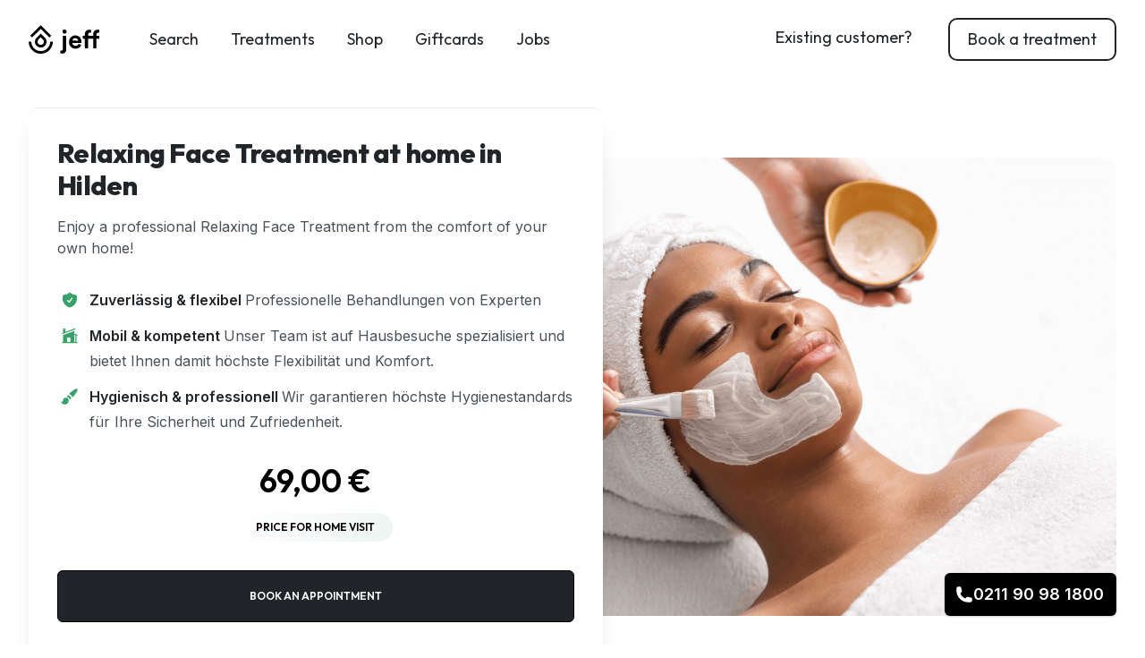

--- FILE ---
content_type: text/html; charset=UTF-8
request_url: https://jeff.services/en/t/hilden/facialrelax
body_size: 12247
content:
<!DOCTYPE html>
<html lang="en">

<head>
    <script>
        window.dataLayer = window.dataLayer || [];
            </script>
    <script>
        (function(w,d,s,l,i){w[l]=w[l]||[];w[l].push({'gtm.start': new Date().getTime(),event:'gtm.js'});
        var f=d.getElementsByTagName(s)[0], j=d.createElement(s),dl=l!='dataLayer'?'&l='+l:'';
        j.async=true;j.src= 'https://www.googletagmanager.com/gtm.js?id='+i+dl;f.parentNode.insertBefore(j,f);
        })(window,document,'script','dataLayer','GTM-NJ8W5HK');
    </script>
    <meta charset="utf-8">
    <meta name="viewport" content="width=device-width, initial-scale=1">

    <meta name="csrf-token" content="fGHlJF7U0PSAs7bbLwJ63v8TAsw0rhSGVeyqXUgJ">
    <meta property="og:locale" content="en" />
            <meta property="og:locale:alternate" content="de" />
            <meta property="og:locale:alternate" content="en" />
    
    <title>Mobile Relaxing Face Treatment in Hilden | We come to your home! | jeff - Beauty & Wellness at home</title>
<meta name="description" content="Relaxing Face Treatment treatments at home in Hilden 💆🏼‍♂️ 💆🏻‍♀️ Online Booking ➤ Verified Experts ✓ Free Cancellation ✓ ☎ +49 211 90981800">
<meta name="robots" content="all">
<meta property="og:title" content="Mobile Relaxing Face Treatment in Hilden | We come to your home! | jeff - Beauty &amp; Wellness at home">
<meta property="og:description" content="Relaxing Face Treatment treatments at home in Hilden 💆🏼‍♂️ 💆🏻‍♀️ Online Booking ➤ Verified Experts ✓ Free Cancellation ✓ ☎ +49 211 90981800">
<meta property="og:locale" content="en">
<meta property="og:image" content="https://ik.imagekit.io/jeffservices/tag_images/facialrelax/1200.jpg">

<meta name="twitter:title" content="Mobile Relaxing Face Treatment in Hilden | We come to your home! | jeff - Beauty &amp; Wellness at home">
<meta name="twitter:description" content="Relaxing Face Treatment treatments at home in Hilden 💆🏼‍♂️ 💆🏻‍♀️ Online Booking ➤ Verified Experts ✓ Free Cancellation ✓ ☎ +49 211 90981800">
<script type="application/ld+json">{"@context":"https://schema.org","@type":"WebPage","name":"Mobile Relaxing Face Treatment in Hilden | We come to your home! | jeff - Beauty & Wellness at home","description":"Relaxing Face Treatment treatments at home in Hilden 💆🏼‍♂️ 💆🏻‍♀️ Online Booking ➤ Verified Experts ✓ Free Cancellation ✓ ☎ +49 211 90981800"}</script><script type="application/ld+json">{"@context":"https://schema.org","@type":"Product","description":"Indulge in a relaxing, head-to-toe facial treatment that doesn't compromise on deep cleansing. Executed with gentle hands and soft brushes, this treatment stimulates the lymphatic system. Effective skincare products and nourishing masks pamper the skin, providing a gentle and complete skincare experience. Unwind, recline, and enjoy the ultimate relaxation!","name":"Relaxing Face Treatment at home in Hilden","image":"https://ik.imagekit.io/jeffservices/tag_images/facialrelax/800.jpg","provider":{"@type":"Organization","legalName":"jeff - Beauty & Wellness zuhause"},"aggregateRating":{"@type":"AggregateRating","ratingValue":"4.9","reviewCount":"174"}}</script>

    <link rel="alternate" href="https://jeff.services/t/hilden/facialrelax" hreflang="x-default" />
            <link rel="alternate" hreflang="de" href="https://jeff.services/de/t/hilden/facialrelax" />
            <link rel="alternate" hreflang="en" href="https://jeff.services/en/t/hilden/facialrelax" />
        <link rel="apple-touch-icon" sizes="180x180" href="https://jeff.services/icons/apple-touch-icon.png">
    <link rel="icon" type="image/png" sizes="32x32" href="https://jeff.services/icons/favicon-32x32.png">
    <link rel="icon" type="image/png" sizes="16x16" href="https://jeff.services/icons/favicon-16x16.png">
    <link rel="manifest" href="https://jeff.services/site.webmanifest">
    <link rel="mask-icon" href="https://jeff.services/safari-pinned-tab.svg" color="#5bbad5">
    <meta name="msapplication-TileColor" content="#b91d47">
    <meta name="theme-color" content="#ffffff">
    <!-- Styles -->
    <link rel="stylesheet" href="/css/app.css?id=5faa1dede73ce9e75b3f52f07b5cccab">

    

    <!-- Scripts -->
    <!-- TrustBox script -->
    <script type="text/javascript" src="//widget.trustpilot.com/bootstrap/v5/tp.widget.bootstrap.min.js" async></script>
    <!--  End TrustBox script -->
    <script type="text/javascript" src="/js/app.js?id=1e7ed3f4275715cb6eca616422f4f24b"></script>


    <!-- Fonts -->
        
    <style >/* cyrillic-ext */
@font-face {
  font-family: 'Inter';
  font-style: italic;
  font-weight: 100;
  src: url(https://jeff.services/storage/fonts/5ef2d7525c/sinterv20ucc53fwrk3iltcvneqg7ca725jhhknnqk6l0uumbndwvghu.woff2) format('woff2');
  unicode-range: U+0460-052F, U+1C80-1C8A, U+20B4, U+2DE0-2DFF, U+A640-A69F, U+FE2E-FE2F;
}
/* cyrillic */
@font-face {
  font-family: 'Inter';
  font-style: italic;
  font-weight: 100;
  src: url(https://jeff.services/storage/fonts/5ef2d7525c/sinterv20ucc53fwrk3iltcvneqg7ca725jhhknnqk6l9uumbndwvghu.woff2) format('woff2');
  unicode-range: U+0301, U+0400-045F, U+0490-0491, U+04B0-04B1, U+2116;
}
/* greek-ext */
@font-face {
  font-family: 'Inter';
  font-style: italic;
  font-weight: 100;
  src: url(https://jeff.services/storage/fonts/5ef2d7525c/sinterv20ucc53fwrk3iltcvneqg7ca725jhhknnqk6l1uumbndwvghu.woff2) format('woff2');
  unicode-range: U+1F00-1FFF;
}
/* greek */
@font-face {
  font-family: 'Inter';
  font-style: italic;
  font-weight: 100;
  src: url(https://jeff.services/storage/fonts/5ef2d7525c/sinterv20ucc53fwrk3iltcvneqg7ca725jhhknnqk6l6uumbndwvghu.woff2) format('woff2');
  unicode-range: U+0370-0377, U+037A-037F, U+0384-038A, U+038C, U+038E-03A1, U+03A3-03FF;
}
/* vietnamese */
@font-face {
  font-family: 'Inter';
  font-style: italic;
  font-weight: 100;
  src: url(https://jeff.services/storage/fonts/5ef2d7525c/sinterv20ucc53fwrk3iltcvneqg7ca725jhhknnqk6l2uumbndwvghu.woff2) format('woff2');
  unicode-range: U+0102-0103, U+0110-0111, U+0128-0129, U+0168-0169, U+01A0-01A1, U+01AF-01B0, U+0300-0301, U+0303-0304, U+0308-0309, U+0323, U+0329, U+1EA0-1EF9, U+20AB;
}
/* latin-ext */
@font-face {
  font-family: 'Inter';
  font-style: italic;
  font-weight: 100;
  src: url(https://jeff.services/storage/fonts/5ef2d7525c/sinterv20ucc53fwrk3iltcvneqg7ca725jhhknnqk6l3uumbndwvghu.woff2) format('woff2');
  unicode-range: U+0100-02BA, U+02BD-02C5, U+02C7-02CC, U+02CE-02D7, U+02DD-02FF, U+0304, U+0308, U+0329, U+1D00-1DBF, U+1E00-1E9F, U+1EF2-1EFF, U+2020, U+20A0-20AB, U+20AD-20C0, U+2113, U+2C60-2C7F, U+A720-A7FF;
}
/* latin */
@font-face {
  font-family: 'Inter';
  font-style: italic;
  font-weight: 100;
  src: url(https://jeff.services/storage/fonts/5ef2d7525c/sinterv20ucc53fwrk3iltcvneqg7ca725jhhknnqk6l5uumbndwv.woff2) format('woff2');
  unicode-range: U+0000-00FF, U+0131, U+0152-0153, U+02BB-02BC, U+02C6, U+02DA, U+02DC, U+0304, U+0308, U+0329, U+2000-206F, U+20AC, U+2122, U+2191, U+2193, U+2212, U+2215, U+FEFF, U+FFFD;
}
/* cyrillic-ext */
@font-face {
  font-family: 'Inter';
  font-style: italic;
  font-weight: 200;
  src: url(https://jeff.services/storage/fonts/5ef2d7525c/sinterv20ucc53fwrk3iltcvneqg7ca725jhhknnqk6l0uumbndwvghu.woff2) format('woff2');
  unicode-range: U+0460-052F, U+1C80-1C8A, U+20B4, U+2DE0-2DFF, U+A640-A69F, U+FE2E-FE2F;
}
/* cyrillic */
@font-face {
  font-family: 'Inter';
  font-style: italic;
  font-weight: 200;
  src: url(https://jeff.services/storage/fonts/5ef2d7525c/sinterv20ucc53fwrk3iltcvneqg7ca725jhhknnqk6l9uumbndwvghu.woff2) format('woff2');
  unicode-range: U+0301, U+0400-045F, U+0490-0491, U+04B0-04B1, U+2116;
}
/* greek-ext */
@font-face {
  font-family: 'Inter';
  font-style: italic;
  font-weight: 200;
  src: url(https://jeff.services/storage/fonts/5ef2d7525c/sinterv20ucc53fwrk3iltcvneqg7ca725jhhknnqk6l1uumbndwvghu.woff2) format('woff2');
  unicode-range: U+1F00-1FFF;
}
/* greek */
@font-face {
  font-family: 'Inter';
  font-style: italic;
  font-weight: 200;
  src: url(https://jeff.services/storage/fonts/5ef2d7525c/sinterv20ucc53fwrk3iltcvneqg7ca725jhhknnqk6l6uumbndwvghu.woff2) format('woff2');
  unicode-range: U+0370-0377, U+037A-037F, U+0384-038A, U+038C, U+038E-03A1, U+03A3-03FF;
}
/* vietnamese */
@font-face {
  font-family: 'Inter';
  font-style: italic;
  font-weight: 200;
  src: url(https://jeff.services/storage/fonts/5ef2d7525c/sinterv20ucc53fwrk3iltcvneqg7ca725jhhknnqk6l2uumbndwvghu.woff2) format('woff2');
  unicode-range: U+0102-0103, U+0110-0111, U+0128-0129, U+0168-0169, U+01A0-01A1, U+01AF-01B0, U+0300-0301, U+0303-0304, U+0308-0309, U+0323, U+0329, U+1EA0-1EF9, U+20AB;
}
/* latin-ext */
@font-face {
  font-family: 'Inter';
  font-style: italic;
  font-weight: 200;
  src: url(https://jeff.services/storage/fonts/5ef2d7525c/sinterv20ucc53fwrk3iltcvneqg7ca725jhhknnqk6l3uumbndwvghu.woff2) format('woff2');
  unicode-range: U+0100-02BA, U+02BD-02C5, U+02C7-02CC, U+02CE-02D7, U+02DD-02FF, U+0304, U+0308, U+0329, U+1D00-1DBF, U+1E00-1E9F, U+1EF2-1EFF, U+2020, U+20A0-20AB, U+20AD-20C0, U+2113, U+2C60-2C7F, U+A720-A7FF;
}
/* latin */
@font-face {
  font-family: 'Inter';
  font-style: italic;
  font-weight: 200;
  src: url(https://jeff.services/storage/fonts/5ef2d7525c/sinterv20ucc53fwrk3iltcvneqg7ca725jhhknnqk6l5uumbndwv.woff2) format('woff2');
  unicode-range: U+0000-00FF, U+0131, U+0152-0153, U+02BB-02BC, U+02C6, U+02DA, U+02DC, U+0304, U+0308, U+0329, U+2000-206F, U+20AC, U+2122, U+2191, U+2193, U+2212, U+2215, U+FEFF, U+FFFD;
}
/* cyrillic-ext */
@font-face {
  font-family: 'Inter';
  font-style: italic;
  font-weight: 300;
  src: url(https://jeff.services/storage/fonts/5ef2d7525c/sinterv20ucc53fwrk3iltcvneqg7ca725jhhknnqk6l0uumbndwvghu.woff2) format('woff2');
  unicode-range: U+0460-052F, U+1C80-1C8A, U+20B4, U+2DE0-2DFF, U+A640-A69F, U+FE2E-FE2F;
}
/* cyrillic */
@font-face {
  font-family: 'Inter';
  font-style: italic;
  font-weight: 300;
  src: url(https://jeff.services/storage/fonts/5ef2d7525c/sinterv20ucc53fwrk3iltcvneqg7ca725jhhknnqk6l9uumbndwvghu.woff2) format('woff2');
  unicode-range: U+0301, U+0400-045F, U+0490-0491, U+04B0-04B1, U+2116;
}
/* greek-ext */
@font-face {
  font-family: 'Inter';
  font-style: italic;
  font-weight: 300;
  src: url(https://jeff.services/storage/fonts/5ef2d7525c/sinterv20ucc53fwrk3iltcvneqg7ca725jhhknnqk6l1uumbndwvghu.woff2) format('woff2');
  unicode-range: U+1F00-1FFF;
}
/* greek */
@font-face {
  font-family: 'Inter';
  font-style: italic;
  font-weight: 300;
  src: url(https://jeff.services/storage/fonts/5ef2d7525c/sinterv20ucc53fwrk3iltcvneqg7ca725jhhknnqk6l6uumbndwvghu.woff2) format('woff2');
  unicode-range: U+0370-0377, U+037A-037F, U+0384-038A, U+038C, U+038E-03A1, U+03A3-03FF;
}
/* vietnamese */
@font-face {
  font-family: 'Inter';
  font-style: italic;
  font-weight: 300;
  src: url(https://jeff.services/storage/fonts/5ef2d7525c/sinterv20ucc53fwrk3iltcvneqg7ca725jhhknnqk6l2uumbndwvghu.woff2) format('woff2');
  unicode-range: U+0102-0103, U+0110-0111, U+0128-0129, U+0168-0169, U+01A0-01A1, U+01AF-01B0, U+0300-0301, U+0303-0304, U+0308-0309, U+0323, U+0329, U+1EA0-1EF9, U+20AB;
}
/* latin-ext */
@font-face {
  font-family: 'Inter';
  font-style: italic;
  font-weight: 300;
  src: url(https://jeff.services/storage/fonts/5ef2d7525c/sinterv20ucc53fwrk3iltcvneqg7ca725jhhknnqk6l3uumbndwvghu.woff2) format('woff2');
  unicode-range: U+0100-02BA, U+02BD-02C5, U+02C7-02CC, U+02CE-02D7, U+02DD-02FF, U+0304, U+0308, U+0329, U+1D00-1DBF, U+1E00-1E9F, U+1EF2-1EFF, U+2020, U+20A0-20AB, U+20AD-20C0, U+2113, U+2C60-2C7F, U+A720-A7FF;
}
/* latin */
@font-face {
  font-family: 'Inter';
  font-style: italic;
  font-weight: 300;
  src: url(https://jeff.services/storage/fonts/5ef2d7525c/sinterv20ucc53fwrk3iltcvneqg7ca725jhhknnqk6l5uumbndwv.woff2) format('woff2');
  unicode-range: U+0000-00FF, U+0131, U+0152-0153, U+02BB-02BC, U+02C6, U+02DA, U+02DC, U+0304, U+0308, U+0329, U+2000-206F, U+20AC, U+2122, U+2191, U+2193, U+2212, U+2215, U+FEFF, U+FFFD;
}
/* cyrillic-ext */
@font-face {
  font-family: 'Inter';
  font-style: normal;
  font-weight: 100;
  src: url(https://jeff.services/storage/fonts/5ef2d7525c/sinterv20ucc73fwrk3iltehus-nvmrmxcp50sjia2jl7w0q5n-wu.woff2) format('woff2');
  unicode-range: U+0460-052F, U+1C80-1C8A, U+20B4, U+2DE0-2DFF, U+A640-A69F, U+FE2E-FE2F;
}
/* cyrillic */
@font-face {
  font-family: 'Inter';
  font-style: normal;
  font-weight: 100;
  src: url(https://jeff.services/storage/fonts/5ef2d7525c/sinterv20ucc73fwrk3iltehus-nvmrmxcp50sjia0zl7w0q5n-wu.woff2) format('woff2');
  unicode-range: U+0301, U+0400-045F, U+0490-0491, U+04B0-04B1, U+2116;
}
/* greek-ext */
@font-face {
  font-family: 'Inter';
  font-style: normal;
  font-weight: 100;
  src: url(https://jeff.services/storage/fonts/5ef2d7525c/sinterv20ucc73fwrk3iltehus-nvmrmxcp50sjia2zl7w0q5n-wu.woff2) format('woff2');
  unicode-range: U+1F00-1FFF;
}
/* greek */
@font-face {
  font-family: 'Inter';
  font-style: normal;
  font-weight: 100;
  src: url(https://jeff.services/storage/fonts/5ef2d7525c/sinterv20ucc73fwrk3iltehus-nvmrmxcp50sjia1pl7w0q5n-wu.woff2) format('woff2');
  unicode-range: U+0370-0377, U+037A-037F, U+0384-038A, U+038C, U+038E-03A1, U+03A3-03FF;
}
/* vietnamese */
@font-face {
  font-family: 'Inter';
  font-style: normal;
  font-weight: 100;
  src: url(https://jeff.services/storage/fonts/5ef2d7525c/sinterv20ucc73fwrk3iltehus-nvmrmxcp50sjia2pl7w0q5n-wu.woff2) format('woff2');
  unicode-range: U+0102-0103, U+0110-0111, U+0128-0129, U+0168-0169, U+01A0-01A1, U+01AF-01B0, U+0300-0301, U+0303-0304, U+0308-0309, U+0323, U+0329, U+1EA0-1EF9, U+20AB;
}
/* latin-ext */
@font-face {
  font-family: 'Inter';
  font-style: normal;
  font-weight: 100;
  src: url(https://jeff.services/storage/fonts/5ef2d7525c/sinterv20ucc73fwrk3iltehus-nvmrmxcp50sjia25l7w0q5n-wu.woff2) format('woff2');
  unicode-range: U+0100-02BA, U+02BD-02C5, U+02C7-02CC, U+02CE-02D7, U+02DD-02FF, U+0304, U+0308, U+0329, U+1D00-1DBF, U+1E00-1E9F, U+1EF2-1EFF, U+2020, U+20A0-20AB, U+20AD-20C0, U+2113, U+2C60-2C7F, U+A720-A7FF;
}
/* latin */
@font-face {
  font-family: 'Inter';
  font-style: normal;
  font-weight: 100;
  src: url(https://jeff.services/storage/fonts/5ef2d7525c/sinterv20ucc73fwrk3iltehus-nvmrmxcp50sjia1zl7w0q5nw.woff2) format('woff2');
  unicode-range: U+0000-00FF, U+0131, U+0152-0153, U+02BB-02BC, U+02C6, U+02DA, U+02DC, U+0304, U+0308, U+0329, U+2000-206F, U+20AC, U+2122, U+2191, U+2193, U+2212, U+2215, U+FEFF, U+FFFD;
}
/* cyrillic-ext */
@font-face {
  font-family: 'Inter';
  font-style: normal;
  font-weight: 200;
  src: url(https://jeff.services/storage/fonts/5ef2d7525c/sinterv20ucc73fwrk3iltehus-nvmrmxcp50sjia2jl7w0q5n-wu.woff2) format('woff2');
  unicode-range: U+0460-052F, U+1C80-1C8A, U+20B4, U+2DE0-2DFF, U+A640-A69F, U+FE2E-FE2F;
}
/* cyrillic */
@font-face {
  font-family: 'Inter';
  font-style: normal;
  font-weight: 200;
  src: url(https://jeff.services/storage/fonts/5ef2d7525c/sinterv20ucc73fwrk3iltehus-nvmrmxcp50sjia0zl7w0q5n-wu.woff2) format('woff2');
  unicode-range: U+0301, U+0400-045F, U+0490-0491, U+04B0-04B1, U+2116;
}
/* greek-ext */
@font-face {
  font-family: 'Inter';
  font-style: normal;
  font-weight: 200;
  src: url(https://jeff.services/storage/fonts/5ef2d7525c/sinterv20ucc73fwrk3iltehus-nvmrmxcp50sjia2zl7w0q5n-wu.woff2) format('woff2');
  unicode-range: U+1F00-1FFF;
}
/* greek */
@font-face {
  font-family: 'Inter';
  font-style: normal;
  font-weight: 200;
  src: url(https://jeff.services/storage/fonts/5ef2d7525c/sinterv20ucc73fwrk3iltehus-nvmrmxcp50sjia1pl7w0q5n-wu.woff2) format('woff2');
  unicode-range: U+0370-0377, U+037A-037F, U+0384-038A, U+038C, U+038E-03A1, U+03A3-03FF;
}
/* vietnamese */
@font-face {
  font-family: 'Inter';
  font-style: normal;
  font-weight: 200;
  src: url(https://jeff.services/storage/fonts/5ef2d7525c/sinterv20ucc73fwrk3iltehus-nvmrmxcp50sjia2pl7w0q5n-wu.woff2) format('woff2');
  unicode-range: U+0102-0103, U+0110-0111, U+0128-0129, U+0168-0169, U+01A0-01A1, U+01AF-01B0, U+0300-0301, U+0303-0304, U+0308-0309, U+0323, U+0329, U+1EA0-1EF9, U+20AB;
}
/* latin-ext */
@font-face {
  font-family: 'Inter';
  font-style: normal;
  font-weight: 200;
  src: url(https://jeff.services/storage/fonts/5ef2d7525c/sinterv20ucc73fwrk3iltehus-nvmrmxcp50sjia25l7w0q5n-wu.woff2) format('woff2');
  unicode-range: U+0100-02BA, U+02BD-02C5, U+02C7-02CC, U+02CE-02D7, U+02DD-02FF, U+0304, U+0308, U+0329, U+1D00-1DBF, U+1E00-1E9F, U+1EF2-1EFF, U+2020, U+20A0-20AB, U+20AD-20C0, U+2113, U+2C60-2C7F, U+A720-A7FF;
}
/* latin */
@font-face {
  font-family: 'Inter';
  font-style: normal;
  font-weight: 200;
  src: url(https://jeff.services/storage/fonts/5ef2d7525c/sinterv20ucc73fwrk3iltehus-nvmrmxcp50sjia1zl7w0q5nw.woff2) format('woff2');
  unicode-range: U+0000-00FF, U+0131, U+0152-0153, U+02BB-02BC, U+02C6, U+02DA, U+02DC, U+0304, U+0308, U+0329, U+2000-206F, U+20AC, U+2122, U+2191, U+2193, U+2212, U+2215, U+FEFF, U+FFFD;
}
/* cyrillic-ext */
@font-face {
  font-family: 'Inter';
  font-style: normal;
  font-weight: 300;
  src: url(https://jeff.services/storage/fonts/5ef2d7525c/sinterv20ucc73fwrk3iltehus-nvmrmxcp50sjia2jl7w0q5n-wu.woff2) format('woff2');
  unicode-range: U+0460-052F, U+1C80-1C8A, U+20B4, U+2DE0-2DFF, U+A640-A69F, U+FE2E-FE2F;
}
/* cyrillic */
@font-face {
  font-family: 'Inter';
  font-style: normal;
  font-weight: 300;
  src: url(https://jeff.services/storage/fonts/5ef2d7525c/sinterv20ucc73fwrk3iltehus-nvmrmxcp50sjia0zl7w0q5n-wu.woff2) format('woff2');
  unicode-range: U+0301, U+0400-045F, U+0490-0491, U+04B0-04B1, U+2116;
}
/* greek-ext */
@font-face {
  font-family: 'Inter';
  font-style: normal;
  font-weight: 300;
  src: url(https://jeff.services/storage/fonts/5ef2d7525c/sinterv20ucc73fwrk3iltehus-nvmrmxcp50sjia2zl7w0q5n-wu.woff2) format('woff2');
  unicode-range: U+1F00-1FFF;
}
/* greek */
@font-face {
  font-family: 'Inter';
  font-style: normal;
  font-weight: 300;
  src: url(https://jeff.services/storage/fonts/5ef2d7525c/sinterv20ucc73fwrk3iltehus-nvmrmxcp50sjia1pl7w0q5n-wu.woff2) format('woff2');
  unicode-range: U+0370-0377, U+037A-037F, U+0384-038A, U+038C, U+038E-03A1, U+03A3-03FF;
}
/* vietnamese */
@font-face {
  font-family: 'Inter';
  font-style: normal;
  font-weight: 300;
  src: url(https://jeff.services/storage/fonts/5ef2d7525c/sinterv20ucc73fwrk3iltehus-nvmrmxcp50sjia2pl7w0q5n-wu.woff2) format('woff2');
  unicode-range: U+0102-0103, U+0110-0111, U+0128-0129, U+0168-0169, U+01A0-01A1, U+01AF-01B0, U+0300-0301, U+0303-0304, U+0308-0309, U+0323, U+0329, U+1EA0-1EF9, U+20AB;
}
/* latin-ext */
@font-face {
  font-family: 'Inter';
  font-style: normal;
  font-weight: 300;
  src: url(https://jeff.services/storage/fonts/5ef2d7525c/sinterv20ucc73fwrk3iltehus-nvmrmxcp50sjia25l7w0q5n-wu.woff2) format('woff2');
  unicode-range: U+0100-02BA, U+02BD-02C5, U+02C7-02CC, U+02CE-02D7, U+02DD-02FF, U+0304, U+0308, U+0329, U+1D00-1DBF, U+1E00-1E9F, U+1EF2-1EFF, U+2020, U+20A0-20AB, U+20AD-20C0, U+2113, U+2C60-2C7F, U+A720-A7FF;
}
/* latin */
@font-face {
  font-family: 'Inter';
  font-style: normal;
  font-weight: 300;
  src: url(https://jeff.services/storage/fonts/5ef2d7525c/sinterv20ucc73fwrk3iltehus-nvmrmxcp50sjia1zl7w0q5nw.woff2) format('woff2');
  unicode-range: U+0000-00FF, U+0131, U+0152-0153, U+02BB-02BC, U+02C6, U+02DA, U+02DC, U+0304, U+0308, U+0329, U+2000-206F, U+20AC, U+2122, U+2191, U+2193, U+2212, U+2215, U+FEFF, U+FFFD;
}
/* cyrillic-ext */
@font-face {
  font-family: 'Inter';
  font-style: normal;
  font-weight: 400;
  src: url(https://jeff.services/storage/fonts/5ef2d7525c/sinterv20ucc73fwrk3iltehus-nvmrmxcp50sjia2jl7w0q5n-wu.woff2) format('woff2');
  unicode-range: U+0460-052F, U+1C80-1C8A, U+20B4, U+2DE0-2DFF, U+A640-A69F, U+FE2E-FE2F;
}
/* cyrillic */
@font-face {
  font-family: 'Inter';
  font-style: normal;
  font-weight: 400;
  src: url(https://jeff.services/storage/fonts/5ef2d7525c/sinterv20ucc73fwrk3iltehus-nvmrmxcp50sjia0zl7w0q5n-wu.woff2) format('woff2');
  unicode-range: U+0301, U+0400-045F, U+0490-0491, U+04B0-04B1, U+2116;
}
/* greek-ext */
@font-face {
  font-family: 'Inter';
  font-style: normal;
  font-weight: 400;
  src: url(https://jeff.services/storage/fonts/5ef2d7525c/sinterv20ucc73fwrk3iltehus-nvmrmxcp50sjia2zl7w0q5n-wu.woff2) format('woff2');
  unicode-range: U+1F00-1FFF;
}
/* greek */
@font-face {
  font-family: 'Inter';
  font-style: normal;
  font-weight: 400;
  src: url(https://jeff.services/storage/fonts/5ef2d7525c/sinterv20ucc73fwrk3iltehus-nvmrmxcp50sjia1pl7w0q5n-wu.woff2) format('woff2');
  unicode-range: U+0370-0377, U+037A-037F, U+0384-038A, U+038C, U+038E-03A1, U+03A3-03FF;
}
/* vietnamese */
@font-face {
  font-family: 'Inter';
  font-style: normal;
  font-weight: 400;
  src: url(https://jeff.services/storage/fonts/5ef2d7525c/sinterv20ucc73fwrk3iltehus-nvmrmxcp50sjia2pl7w0q5n-wu.woff2) format('woff2');
  unicode-range: U+0102-0103, U+0110-0111, U+0128-0129, U+0168-0169, U+01A0-01A1, U+01AF-01B0, U+0300-0301, U+0303-0304, U+0308-0309, U+0323, U+0329, U+1EA0-1EF9, U+20AB;
}
/* latin-ext */
@font-face {
  font-family: 'Inter';
  font-style: normal;
  font-weight: 400;
  src: url(https://jeff.services/storage/fonts/5ef2d7525c/sinterv20ucc73fwrk3iltehus-nvmrmxcp50sjia25l7w0q5n-wu.woff2) format('woff2');
  unicode-range: U+0100-02BA, U+02BD-02C5, U+02C7-02CC, U+02CE-02D7, U+02DD-02FF, U+0304, U+0308, U+0329, U+1D00-1DBF, U+1E00-1E9F, U+1EF2-1EFF, U+2020, U+20A0-20AB, U+20AD-20C0, U+2113, U+2C60-2C7F, U+A720-A7FF;
}
/* latin */
@font-face {
  font-family: 'Inter';
  font-style: normal;
  font-weight: 400;
  src: url(https://jeff.services/storage/fonts/5ef2d7525c/sinterv20ucc73fwrk3iltehus-nvmrmxcp50sjia1zl7w0q5nw.woff2) format('woff2');
  unicode-range: U+0000-00FF, U+0131, U+0152-0153, U+02BB-02BC, U+02C6, U+02DA, U+02DC, U+0304, U+0308, U+0329, U+2000-206F, U+20AC, U+2122, U+2191, U+2193, U+2212, U+2215, U+FEFF, U+FFFD;
}
/* cyrillic-ext */
@font-face {
  font-family: 'Inter';
  font-style: normal;
  font-weight: 500;
  src: url(https://jeff.services/storage/fonts/5ef2d7525c/sinterv20ucc73fwrk3iltehus-nvmrmxcp50sjia2jl7w0q5n-wu.woff2) format('woff2');
  unicode-range: U+0460-052F, U+1C80-1C8A, U+20B4, U+2DE0-2DFF, U+A640-A69F, U+FE2E-FE2F;
}
/* cyrillic */
@font-face {
  font-family: 'Inter';
  font-style: normal;
  font-weight: 500;
  src: url(https://jeff.services/storage/fonts/5ef2d7525c/sinterv20ucc73fwrk3iltehus-nvmrmxcp50sjia0zl7w0q5n-wu.woff2) format('woff2');
  unicode-range: U+0301, U+0400-045F, U+0490-0491, U+04B0-04B1, U+2116;
}
/* greek-ext */
@font-face {
  font-family: 'Inter';
  font-style: normal;
  font-weight: 500;
  src: url(https://jeff.services/storage/fonts/5ef2d7525c/sinterv20ucc73fwrk3iltehus-nvmrmxcp50sjia2zl7w0q5n-wu.woff2) format('woff2');
  unicode-range: U+1F00-1FFF;
}
/* greek */
@font-face {
  font-family: 'Inter';
  font-style: normal;
  font-weight: 500;
  src: url(https://jeff.services/storage/fonts/5ef2d7525c/sinterv20ucc73fwrk3iltehus-nvmrmxcp50sjia1pl7w0q5n-wu.woff2) format('woff2');
  unicode-range: U+0370-0377, U+037A-037F, U+0384-038A, U+038C, U+038E-03A1, U+03A3-03FF;
}
/* vietnamese */
@font-face {
  font-family: 'Inter';
  font-style: normal;
  font-weight: 500;
  src: url(https://jeff.services/storage/fonts/5ef2d7525c/sinterv20ucc73fwrk3iltehus-nvmrmxcp50sjia2pl7w0q5n-wu.woff2) format('woff2');
  unicode-range: U+0102-0103, U+0110-0111, U+0128-0129, U+0168-0169, U+01A0-01A1, U+01AF-01B0, U+0300-0301, U+0303-0304, U+0308-0309, U+0323, U+0329, U+1EA0-1EF9, U+20AB;
}
/* latin-ext */
@font-face {
  font-family: 'Inter';
  font-style: normal;
  font-weight: 500;
  src: url(https://jeff.services/storage/fonts/5ef2d7525c/sinterv20ucc73fwrk3iltehus-nvmrmxcp50sjia25l7w0q5n-wu.woff2) format('woff2');
  unicode-range: U+0100-02BA, U+02BD-02C5, U+02C7-02CC, U+02CE-02D7, U+02DD-02FF, U+0304, U+0308, U+0329, U+1D00-1DBF, U+1E00-1E9F, U+1EF2-1EFF, U+2020, U+20A0-20AB, U+20AD-20C0, U+2113, U+2C60-2C7F, U+A720-A7FF;
}
/* latin */
@font-face {
  font-family: 'Inter';
  font-style: normal;
  font-weight: 500;
  src: url(https://jeff.services/storage/fonts/5ef2d7525c/sinterv20ucc73fwrk3iltehus-nvmrmxcp50sjia1zl7w0q5nw.woff2) format('woff2');
  unicode-range: U+0000-00FF, U+0131, U+0152-0153, U+02BB-02BC, U+02C6, U+02DA, U+02DC, U+0304, U+0308, U+0329, U+2000-206F, U+20AC, U+2122, U+2191, U+2193, U+2212, U+2215, U+FEFF, U+FFFD;
}
/* cyrillic-ext */
@font-face {
  font-family: 'Inter';
  font-style: normal;
  font-weight: 600;
  src: url(https://jeff.services/storage/fonts/5ef2d7525c/sinterv20ucc73fwrk3iltehus-nvmrmxcp50sjia2jl7w0q5n-wu.woff2) format('woff2');
  unicode-range: U+0460-052F, U+1C80-1C8A, U+20B4, U+2DE0-2DFF, U+A640-A69F, U+FE2E-FE2F;
}
/* cyrillic */
@font-face {
  font-family: 'Inter';
  font-style: normal;
  font-weight: 600;
  src: url(https://jeff.services/storage/fonts/5ef2d7525c/sinterv20ucc73fwrk3iltehus-nvmrmxcp50sjia0zl7w0q5n-wu.woff2) format('woff2');
  unicode-range: U+0301, U+0400-045F, U+0490-0491, U+04B0-04B1, U+2116;
}
/* greek-ext */
@font-face {
  font-family: 'Inter';
  font-style: normal;
  font-weight: 600;
  src: url(https://jeff.services/storage/fonts/5ef2d7525c/sinterv20ucc73fwrk3iltehus-nvmrmxcp50sjia2zl7w0q5n-wu.woff2) format('woff2');
  unicode-range: U+1F00-1FFF;
}
/* greek */
@font-face {
  font-family: 'Inter';
  font-style: normal;
  font-weight: 600;
  src: url(https://jeff.services/storage/fonts/5ef2d7525c/sinterv20ucc73fwrk3iltehus-nvmrmxcp50sjia1pl7w0q5n-wu.woff2) format('woff2');
  unicode-range: U+0370-0377, U+037A-037F, U+0384-038A, U+038C, U+038E-03A1, U+03A3-03FF;
}
/* vietnamese */
@font-face {
  font-family: 'Inter';
  font-style: normal;
  font-weight: 600;
  src: url(https://jeff.services/storage/fonts/5ef2d7525c/sinterv20ucc73fwrk3iltehus-nvmrmxcp50sjia2pl7w0q5n-wu.woff2) format('woff2');
  unicode-range: U+0102-0103, U+0110-0111, U+0128-0129, U+0168-0169, U+01A0-01A1, U+01AF-01B0, U+0300-0301, U+0303-0304, U+0308-0309, U+0323, U+0329, U+1EA0-1EF9, U+20AB;
}
/* latin-ext */
@font-face {
  font-family: 'Inter';
  font-style: normal;
  font-weight: 600;
  src: url(https://jeff.services/storage/fonts/5ef2d7525c/sinterv20ucc73fwrk3iltehus-nvmrmxcp50sjia25l7w0q5n-wu.woff2) format('woff2');
  unicode-range: U+0100-02BA, U+02BD-02C5, U+02C7-02CC, U+02CE-02D7, U+02DD-02FF, U+0304, U+0308, U+0329, U+1D00-1DBF, U+1E00-1E9F, U+1EF2-1EFF, U+2020, U+20A0-20AB, U+20AD-20C0, U+2113, U+2C60-2C7F, U+A720-A7FF;
}
/* latin */
@font-face {
  font-family: 'Inter';
  font-style: normal;
  font-weight: 600;
  src: url(https://jeff.services/storage/fonts/5ef2d7525c/sinterv20ucc73fwrk3iltehus-nvmrmxcp50sjia1zl7w0q5nw.woff2) format('woff2');
  unicode-range: U+0000-00FF, U+0131, U+0152-0153, U+02BB-02BC, U+02C6, U+02DA, U+02DC, U+0304, U+0308, U+0329, U+2000-206F, U+20AC, U+2122, U+2191, U+2193, U+2212, U+2215, U+FEFF, U+FFFD;
}
/* cyrillic-ext */
@font-face {
  font-family: 'Inter';
  font-style: normal;
  font-weight: 700;
  src: url(https://jeff.services/storage/fonts/5ef2d7525c/sinterv20ucc73fwrk3iltehus-nvmrmxcp50sjia2jl7w0q5n-wu.woff2) format('woff2');
  unicode-range: U+0460-052F, U+1C80-1C8A, U+20B4, U+2DE0-2DFF, U+A640-A69F, U+FE2E-FE2F;
}
/* cyrillic */
@font-face {
  font-family: 'Inter';
  font-style: normal;
  font-weight: 700;
  src: url(https://jeff.services/storage/fonts/5ef2d7525c/sinterv20ucc73fwrk3iltehus-nvmrmxcp50sjia0zl7w0q5n-wu.woff2) format('woff2');
  unicode-range: U+0301, U+0400-045F, U+0490-0491, U+04B0-04B1, U+2116;
}
/* greek-ext */
@font-face {
  font-family: 'Inter';
  font-style: normal;
  font-weight: 700;
  src: url(https://jeff.services/storage/fonts/5ef2d7525c/sinterv20ucc73fwrk3iltehus-nvmrmxcp50sjia2zl7w0q5n-wu.woff2) format('woff2');
  unicode-range: U+1F00-1FFF;
}
/* greek */
@font-face {
  font-family: 'Inter';
  font-style: normal;
  font-weight: 700;
  src: url(https://jeff.services/storage/fonts/5ef2d7525c/sinterv20ucc73fwrk3iltehus-nvmrmxcp50sjia1pl7w0q5n-wu.woff2) format('woff2');
  unicode-range: U+0370-0377, U+037A-037F, U+0384-038A, U+038C, U+038E-03A1, U+03A3-03FF;
}
/* vietnamese */
@font-face {
  font-family: 'Inter';
  font-style: normal;
  font-weight: 700;
  src: url(https://jeff.services/storage/fonts/5ef2d7525c/sinterv20ucc73fwrk3iltehus-nvmrmxcp50sjia2pl7w0q5n-wu.woff2) format('woff2');
  unicode-range: U+0102-0103, U+0110-0111, U+0128-0129, U+0168-0169, U+01A0-01A1, U+01AF-01B0, U+0300-0301, U+0303-0304, U+0308-0309, U+0323, U+0329, U+1EA0-1EF9, U+20AB;
}
/* latin-ext */
@font-face {
  font-family: 'Inter';
  font-style: normal;
  font-weight: 700;
  src: url(https://jeff.services/storage/fonts/5ef2d7525c/sinterv20ucc73fwrk3iltehus-nvmrmxcp50sjia25l7w0q5n-wu.woff2) format('woff2');
  unicode-range: U+0100-02BA, U+02BD-02C5, U+02C7-02CC, U+02CE-02D7, U+02DD-02FF, U+0304, U+0308, U+0329, U+1D00-1DBF, U+1E00-1E9F, U+1EF2-1EFF, U+2020, U+20A0-20AB, U+20AD-20C0, U+2113, U+2C60-2C7F, U+A720-A7FF;
}
/* latin */
@font-face {
  font-family: 'Inter';
  font-style: normal;
  font-weight: 700;
  src: url(https://jeff.services/storage/fonts/5ef2d7525c/sinterv20ucc73fwrk3iltehus-nvmrmxcp50sjia1zl7w0q5nw.woff2) format('woff2');
  unicode-range: U+0000-00FF, U+0131, U+0152-0153, U+02BB-02BC, U+02C6, U+02DA, U+02DC, U+0304, U+0308, U+0329, U+2000-206F, U+20AC, U+2122, U+2191, U+2193, U+2212, U+2215, U+FEFF, U+FFFD;
}
/* cyrillic-ext */
@font-face {
  font-family: 'Inter';
  font-style: normal;
  font-weight: 800;
  src: url(https://jeff.services/storage/fonts/5ef2d7525c/sinterv20ucc73fwrk3iltehus-nvmrmxcp50sjia2jl7w0q5n-wu.woff2) format('woff2');
  unicode-range: U+0460-052F, U+1C80-1C8A, U+20B4, U+2DE0-2DFF, U+A640-A69F, U+FE2E-FE2F;
}
/* cyrillic */
@font-face {
  font-family: 'Inter';
  font-style: normal;
  font-weight: 800;
  src: url(https://jeff.services/storage/fonts/5ef2d7525c/sinterv20ucc73fwrk3iltehus-nvmrmxcp50sjia0zl7w0q5n-wu.woff2) format('woff2');
  unicode-range: U+0301, U+0400-045F, U+0490-0491, U+04B0-04B1, U+2116;
}
/* greek-ext */
@font-face {
  font-family: 'Inter';
  font-style: normal;
  font-weight: 800;
  src: url(https://jeff.services/storage/fonts/5ef2d7525c/sinterv20ucc73fwrk3iltehus-nvmrmxcp50sjia2zl7w0q5n-wu.woff2) format('woff2');
  unicode-range: U+1F00-1FFF;
}
/* greek */
@font-face {
  font-family: 'Inter';
  font-style: normal;
  font-weight: 800;
  src: url(https://jeff.services/storage/fonts/5ef2d7525c/sinterv20ucc73fwrk3iltehus-nvmrmxcp50sjia1pl7w0q5n-wu.woff2) format('woff2');
  unicode-range: U+0370-0377, U+037A-037F, U+0384-038A, U+038C, U+038E-03A1, U+03A3-03FF;
}
/* vietnamese */
@font-face {
  font-family: 'Inter';
  font-style: normal;
  font-weight: 800;
  src: url(https://jeff.services/storage/fonts/5ef2d7525c/sinterv20ucc73fwrk3iltehus-nvmrmxcp50sjia2pl7w0q5n-wu.woff2) format('woff2');
  unicode-range: U+0102-0103, U+0110-0111, U+0128-0129, U+0168-0169, U+01A0-01A1, U+01AF-01B0, U+0300-0301, U+0303-0304, U+0308-0309, U+0323, U+0329, U+1EA0-1EF9, U+20AB;
}
/* latin-ext */
@font-face {
  font-family: 'Inter';
  font-style: normal;
  font-weight: 800;
  src: url(https://jeff.services/storage/fonts/5ef2d7525c/sinterv20ucc73fwrk3iltehus-nvmrmxcp50sjia25l7w0q5n-wu.woff2) format('woff2');
  unicode-range: U+0100-02BA, U+02BD-02C5, U+02C7-02CC, U+02CE-02D7, U+02DD-02FF, U+0304, U+0308, U+0329, U+1D00-1DBF, U+1E00-1E9F, U+1EF2-1EFF, U+2020, U+20A0-20AB, U+20AD-20C0, U+2113, U+2C60-2C7F, U+A720-A7FF;
}
/* latin */
@font-face {
  font-family: 'Inter';
  font-style: normal;
  font-weight: 800;
  src: url(https://jeff.services/storage/fonts/5ef2d7525c/sinterv20ucc73fwrk3iltehus-nvmrmxcp50sjia1zl7w0q5nw.woff2) format('woff2');
  unicode-range: U+0000-00FF, U+0131, U+0152-0153, U+02BB-02BC, U+02C6, U+02DA, U+02DC, U+0304, U+0308, U+0329, U+2000-206F, U+20AC, U+2122, U+2191, U+2193, U+2212, U+2215, U+FEFF, U+FFFD;
}
/* cyrillic-ext */
@font-face {
  font-family: 'Inter';
  font-style: normal;
  font-weight: 900;
  src: url(https://jeff.services/storage/fonts/5ef2d7525c/sinterv20ucc73fwrk3iltehus-nvmrmxcp50sjia2jl7w0q5n-wu.woff2) format('woff2');
  unicode-range: U+0460-052F, U+1C80-1C8A, U+20B4, U+2DE0-2DFF, U+A640-A69F, U+FE2E-FE2F;
}
/* cyrillic */
@font-face {
  font-family: 'Inter';
  font-style: normal;
  font-weight: 900;
  src: url(https://jeff.services/storage/fonts/5ef2d7525c/sinterv20ucc73fwrk3iltehus-nvmrmxcp50sjia0zl7w0q5n-wu.woff2) format('woff2');
  unicode-range: U+0301, U+0400-045F, U+0490-0491, U+04B0-04B1, U+2116;
}
/* greek-ext */
@font-face {
  font-family: 'Inter';
  font-style: normal;
  font-weight: 900;
  src: url(https://jeff.services/storage/fonts/5ef2d7525c/sinterv20ucc73fwrk3iltehus-nvmrmxcp50sjia2zl7w0q5n-wu.woff2) format('woff2');
  unicode-range: U+1F00-1FFF;
}
/* greek */
@font-face {
  font-family: 'Inter';
  font-style: normal;
  font-weight: 900;
  src: url(https://jeff.services/storage/fonts/5ef2d7525c/sinterv20ucc73fwrk3iltehus-nvmrmxcp50sjia1pl7w0q5n-wu.woff2) format('woff2');
  unicode-range: U+0370-0377, U+037A-037F, U+0384-038A, U+038C, U+038E-03A1, U+03A3-03FF;
}
/* vietnamese */
@font-face {
  font-family: 'Inter';
  font-style: normal;
  font-weight: 900;
  src: url(https://jeff.services/storage/fonts/5ef2d7525c/sinterv20ucc73fwrk3iltehus-nvmrmxcp50sjia2pl7w0q5n-wu.woff2) format('woff2');
  unicode-range: U+0102-0103, U+0110-0111, U+0128-0129, U+0168-0169, U+01A0-01A1, U+01AF-01B0, U+0300-0301, U+0303-0304, U+0308-0309, U+0323, U+0329, U+1EA0-1EF9, U+20AB;
}
/* latin-ext */
@font-face {
  font-family: 'Inter';
  font-style: normal;
  font-weight: 900;
  src: url(https://jeff.services/storage/fonts/5ef2d7525c/sinterv20ucc73fwrk3iltehus-nvmrmxcp50sjia25l7w0q5n-wu.woff2) format('woff2');
  unicode-range: U+0100-02BA, U+02BD-02C5, U+02C7-02CC, U+02CE-02D7, U+02DD-02FF, U+0304, U+0308, U+0329, U+1D00-1DBF, U+1E00-1E9F, U+1EF2-1EFF, U+2020, U+20A0-20AB, U+20AD-20C0, U+2113, U+2C60-2C7F, U+A720-A7FF;
}
/* latin */
@font-face {
  font-family: 'Inter';
  font-style: normal;
  font-weight: 900;
  src: url(https://jeff.services/storage/fonts/5ef2d7525c/sinterv20ucc73fwrk3iltehus-nvmrmxcp50sjia1zl7w0q5nw.woff2) format('woff2');
  unicode-range: U+0000-00FF, U+0131, U+0152-0153, U+02BB-02BC, U+02C6, U+02DA, U+02DC, U+0304, U+0308, U+0329, U+2000-206F, U+20AC, U+2122, U+2191, U+2193, U+2212, U+2215, U+FEFF, U+FFFD;
}
</style>        
    <style >/* latin-ext */
@font-face {
  font-family: 'Outfit';
  font-style: normal;
  font-weight: 100;
  src: url(https://jeff.services/storage/fonts/9bd7471891/soutfitv15qgyvz-mvcbenp4njuktquylkn8bj.woff2) format('woff2');
  unicode-range: U+0100-02BA, U+02BD-02C5, U+02C7-02CC, U+02CE-02D7, U+02DD-02FF, U+0304, U+0308, U+0329, U+1D00-1DBF, U+1E00-1E9F, U+1EF2-1EFF, U+2020, U+20A0-20AB, U+20AD-20C0, U+2113, U+2C60-2C7F, U+A720-A7FF;
}
/* latin */
@font-face {
  font-family: 'Outfit';
  font-style: normal;
  font-weight: 100;
  src: url(https://jeff.services/storage/fonts/9bd7471891/soutfitv15qgyvz-mvcbenp4njtetquylknw.woff2) format('woff2');
  unicode-range: U+0000-00FF, U+0131, U+0152-0153, U+02BB-02BC, U+02C6, U+02DA, U+02DC, U+0304, U+0308, U+0329, U+2000-206F, U+20AC, U+2122, U+2191, U+2193, U+2212, U+2215, U+FEFF, U+FFFD;
}
/* latin-ext */
@font-face {
  font-family: 'Outfit';
  font-style: normal;
  font-weight: 200;
  src: url(https://jeff.services/storage/fonts/9bd7471891/soutfitv15qgyvz-mvcbenp4njuktquylkn8bj.woff2) format('woff2');
  unicode-range: U+0100-02BA, U+02BD-02C5, U+02C7-02CC, U+02CE-02D7, U+02DD-02FF, U+0304, U+0308, U+0329, U+1D00-1DBF, U+1E00-1E9F, U+1EF2-1EFF, U+2020, U+20A0-20AB, U+20AD-20C0, U+2113, U+2C60-2C7F, U+A720-A7FF;
}
/* latin */
@font-face {
  font-family: 'Outfit';
  font-style: normal;
  font-weight: 200;
  src: url(https://jeff.services/storage/fonts/9bd7471891/soutfitv15qgyvz-mvcbenp4njtetquylknw.woff2) format('woff2');
  unicode-range: U+0000-00FF, U+0131, U+0152-0153, U+02BB-02BC, U+02C6, U+02DA, U+02DC, U+0304, U+0308, U+0329, U+2000-206F, U+20AC, U+2122, U+2191, U+2193, U+2212, U+2215, U+FEFF, U+FFFD;
}
/* latin-ext */
@font-face {
  font-family: 'Outfit';
  font-style: normal;
  font-weight: 300;
  src: url(https://jeff.services/storage/fonts/9bd7471891/soutfitv15qgyvz-mvcbenp4njuktquylkn8bj.woff2) format('woff2');
  unicode-range: U+0100-02BA, U+02BD-02C5, U+02C7-02CC, U+02CE-02D7, U+02DD-02FF, U+0304, U+0308, U+0329, U+1D00-1DBF, U+1E00-1E9F, U+1EF2-1EFF, U+2020, U+20A0-20AB, U+20AD-20C0, U+2113, U+2C60-2C7F, U+A720-A7FF;
}
/* latin */
@font-face {
  font-family: 'Outfit';
  font-style: normal;
  font-weight: 300;
  src: url(https://jeff.services/storage/fonts/9bd7471891/soutfitv15qgyvz-mvcbenp4njtetquylknw.woff2) format('woff2');
  unicode-range: U+0000-00FF, U+0131, U+0152-0153, U+02BB-02BC, U+02C6, U+02DA, U+02DC, U+0304, U+0308, U+0329, U+2000-206F, U+20AC, U+2122, U+2191, U+2193, U+2212, U+2215, U+FEFF, U+FFFD;
}
/* latin-ext */
@font-face {
  font-family: 'Outfit';
  font-style: normal;
  font-weight: 400;
  src: url(https://jeff.services/storage/fonts/9bd7471891/soutfitv15qgyvz-mvcbenp4njuktquylkn8bj.woff2) format('woff2');
  unicode-range: U+0100-02BA, U+02BD-02C5, U+02C7-02CC, U+02CE-02D7, U+02DD-02FF, U+0304, U+0308, U+0329, U+1D00-1DBF, U+1E00-1E9F, U+1EF2-1EFF, U+2020, U+20A0-20AB, U+20AD-20C0, U+2113, U+2C60-2C7F, U+A720-A7FF;
}
/* latin */
@font-face {
  font-family: 'Outfit';
  font-style: normal;
  font-weight: 400;
  src: url(https://jeff.services/storage/fonts/9bd7471891/soutfitv15qgyvz-mvcbenp4njtetquylknw.woff2) format('woff2');
  unicode-range: U+0000-00FF, U+0131, U+0152-0153, U+02BB-02BC, U+02C6, U+02DA, U+02DC, U+0304, U+0308, U+0329, U+2000-206F, U+20AC, U+2122, U+2191, U+2193, U+2212, U+2215, U+FEFF, U+FFFD;
}
/* latin-ext */
@font-face {
  font-family: 'Outfit';
  font-style: normal;
  font-weight: 500;
  src: url(https://jeff.services/storage/fonts/9bd7471891/soutfitv15qgyvz-mvcbenp4njuktquylkn8bj.woff2) format('woff2');
  unicode-range: U+0100-02BA, U+02BD-02C5, U+02C7-02CC, U+02CE-02D7, U+02DD-02FF, U+0304, U+0308, U+0329, U+1D00-1DBF, U+1E00-1E9F, U+1EF2-1EFF, U+2020, U+20A0-20AB, U+20AD-20C0, U+2113, U+2C60-2C7F, U+A720-A7FF;
}
/* latin */
@font-face {
  font-family: 'Outfit';
  font-style: normal;
  font-weight: 500;
  src: url(https://jeff.services/storage/fonts/9bd7471891/soutfitv15qgyvz-mvcbenp4njtetquylknw.woff2) format('woff2');
  unicode-range: U+0000-00FF, U+0131, U+0152-0153, U+02BB-02BC, U+02C6, U+02DA, U+02DC, U+0304, U+0308, U+0329, U+2000-206F, U+20AC, U+2122, U+2191, U+2193, U+2212, U+2215, U+FEFF, U+FFFD;
}
/* latin-ext */
@font-face {
  font-family: 'Outfit';
  font-style: normal;
  font-weight: 600;
  src: url(https://jeff.services/storage/fonts/9bd7471891/soutfitv15qgyvz-mvcbenp4njuktquylkn8bj.woff2) format('woff2');
  unicode-range: U+0100-02BA, U+02BD-02C5, U+02C7-02CC, U+02CE-02D7, U+02DD-02FF, U+0304, U+0308, U+0329, U+1D00-1DBF, U+1E00-1E9F, U+1EF2-1EFF, U+2020, U+20A0-20AB, U+20AD-20C0, U+2113, U+2C60-2C7F, U+A720-A7FF;
}
/* latin */
@font-face {
  font-family: 'Outfit';
  font-style: normal;
  font-weight: 600;
  src: url(https://jeff.services/storage/fonts/9bd7471891/soutfitv15qgyvz-mvcbenp4njtetquylknw.woff2) format('woff2');
  unicode-range: U+0000-00FF, U+0131, U+0152-0153, U+02BB-02BC, U+02C6, U+02DA, U+02DC, U+0304, U+0308, U+0329, U+2000-206F, U+20AC, U+2122, U+2191, U+2193, U+2212, U+2215, U+FEFF, U+FFFD;
}
/* latin-ext */
@font-face {
  font-family: 'Outfit';
  font-style: normal;
  font-weight: 700;
  src: url(https://jeff.services/storage/fonts/9bd7471891/soutfitv15qgyvz-mvcbenp4njuktquylkn8bj.woff2) format('woff2');
  unicode-range: U+0100-02BA, U+02BD-02C5, U+02C7-02CC, U+02CE-02D7, U+02DD-02FF, U+0304, U+0308, U+0329, U+1D00-1DBF, U+1E00-1E9F, U+1EF2-1EFF, U+2020, U+20A0-20AB, U+20AD-20C0, U+2113, U+2C60-2C7F, U+A720-A7FF;
}
/* latin */
@font-face {
  font-family: 'Outfit';
  font-style: normal;
  font-weight: 700;
  src: url(https://jeff.services/storage/fonts/9bd7471891/soutfitv15qgyvz-mvcbenp4njtetquylknw.woff2) format('woff2');
  unicode-range: U+0000-00FF, U+0131, U+0152-0153, U+02BB-02BC, U+02C6, U+02DA, U+02DC, U+0304, U+0308, U+0329, U+2000-206F, U+20AC, U+2122, U+2191, U+2193, U+2212, U+2215, U+FEFF, U+FFFD;
}
/* latin-ext */
@font-face {
  font-family: 'Outfit';
  font-style: normal;
  font-weight: 800;
  src: url(https://jeff.services/storage/fonts/9bd7471891/soutfitv15qgyvz-mvcbenp4njuktquylkn8bj.woff2) format('woff2');
  unicode-range: U+0100-02BA, U+02BD-02C5, U+02C7-02CC, U+02CE-02D7, U+02DD-02FF, U+0304, U+0308, U+0329, U+1D00-1DBF, U+1E00-1E9F, U+1EF2-1EFF, U+2020, U+20A0-20AB, U+20AD-20C0, U+2113, U+2C60-2C7F, U+A720-A7FF;
}
/* latin */
@font-face {
  font-family: 'Outfit';
  font-style: normal;
  font-weight: 800;
  src: url(https://jeff.services/storage/fonts/9bd7471891/soutfitv15qgyvz-mvcbenp4njtetquylknw.woff2) format('woff2');
  unicode-range: U+0000-00FF, U+0131, U+0152-0153, U+02BB-02BC, U+02C6, U+02DA, U+02DC, U+0304, U+0308, U+0329, U+2000-206F, U+20AC, U+2122, U+2191, U+2193, U+2212, U+2215, U+FEFF, U+FFFD;
}
/* latin-ext */
@font-face {
  font-family: 'Outfit';
  font-style: normal;
  font-weight: 900;
  src: url(https://jeff.services/storage/fonts/9bd7471891/soutfitv15qgyvz-mvcbenp4njuktquylkn8bj.woff2) format('woff2');
  unicode-range: U+0100-02BA, U+02BD-02C5, U+02C7-02CC, U+02CE-02D7, U+02DD-02FF, U+0304, U+0308, U+0329, U+1D00-1DBF, U+1E00-1E9F, U+1EF2-1EFF, U+2020, U+20A0-20AB, U+20AD-20C0, U+2113, U+2C60-2C7F, U+A720-A7FF;
}
/* latin */
@font-face {
  font-family: 'Outfit';
  font-style: normal;
  font-weight: 900;
  src: url(https://jeff.services/storage/fonts/9bd7471891/soutfitv15qgyvz-mvcbenp4njtetquylknw.woff2) format('woff2');
  unicode-range: U+0000-00FF, U+0131, U+0152-0153, U+02BB-02BC, U+02C6, U+02DA, U+02DC, U+0304, U+0308, U+0329, U+2000-206F, U+20AC, U+2122, U+2191, U+2193, U+2212, U+2215, U+FEFF, U+FFFD;
}
</style>
<!-- Livewire Styles --><style >[wire\:loading][wire\:loading], [wire\:loading\.delay][wire\:loading\.delay], [wire\:loading\.inline-block][wire\:loading\.inline-block], [wire\:loading\.inline][wire\:loading\.inline], [wire\:loading\.block][wire\:loading\.block], [wire\:loading\.flex][wire\:loading\.flex], [wire\:loading\.table][wire\:loading\.table], [wire\:loading\.grid][wire\:loading\.grid], [wire\:loading\.inline-flex][wire\:loading\.inline-flex] {display: none;}[wire\:loading\.delay\.none][wire\:loading\.delay\.none], [wire\:loading\.delay\.shortest][wire\:loading\.delay\.shortest], [wire\:loading\.delay\.shorter][wire\:loading\.delay\.shorter], [wire\:loading\.delay\.short][wire\:loading\.delay\.short], [wire\:loading\.delay\.default][wire\:loading\.delay\.default], [wire\:loading\.delay\.long][wire\:loading\.delay\.long], [wire\:loading\.delay\.longer][wire\:loading\.delay\.longer], [wire\:loading\.delay\.longest][wire\:loading\.delay\.longest] {display: none;}[wire\:offline][wire\:offline] {display: none;}[wire\:dirty]:not(textarea):not(input):not(select) {display: none;}:root {--livewire-progress-bar-color: #2299dd;}[x-cloak] {display: none !important;}[wire\:cloak] {display: none !important;}dialog#livewire-error::backdrop {background-color: rgba(0, 0, 0, .6);}</style>
</head>

<body class="font-sans antialiased">
    <section class="container mx-auto max-w-7xl" x-data="{ open: false }">
    <div class="flex items-center justify-between px-8 py-5 bg-white">
        <div class="w-auto">
            <div class="flex flex-wrap items-center">
                <div class="w-auto mr-14">
                    <a href="https://jeff.services/en">
                        <img src="https://jeff.services/images/logo-brand.svg" alt="jeff - Beauty &amp; Wellness zuhause" class="h-8"></a>
                </div>
                <div class="w-auto hidden xl:block">
                    <ul class="flex items-center mr-10">
                        <li class="font-heading mr-9 text-gray-900 hover:text-gray-700 text-lg"><a
                                href="https://jeff.services/en">Search</a></li>
                        <li class="font-heading mr-9 text-gray-900 hover:text-gray-700 text-lg"><a
                                href="https://jeff.services/en#treatments">Treatments</a></li>
                        <li class="font-heading mr-9 text-gray-900 hover:text-gray-700 text-lg"><a
                                href="https://shop.jeff.services">Shop</a></li>
                        <li class="font-heading mr-9 text-gray-900 hover:text-gray-700 text-lg"><a
                                href="https://jeff.services/en/giftcards">Giftcards</a></li>
                        <li class="font-heading text-gray-900 hover:text-gray-700 text-lg"><a
                                href="https://jeff.services/en/jobs">Jobs</a></li>
                    </ul>
                </div>
            </div>
        </div>
        <div class="w-auto">
            <div class="flex flex-wrap items-center">
                <div class="w-auto">
                    <div class="flex flex-wrap">
                        <div class="w-auto hidden md:block">
                                                            <a href="https://jeff.services/en/login"
                                    class="font-heading block py-2 px-5 mr-5 text-lg text-gray-900 rounded-10">Existing customer?</a>
                                                    </div>
                        <div class="w-auto hidden xl:block">
                            <div>
    <a  href="https://jeff.services/en/search"
        class="group text-center relative font-heading block py-2 px-5 text-lg text-gray-900 border-2 border-gray-900 overflow-hidden rounded-10">
        <div
            class="absolute top-0 left-0 transform -translate-y-full group-hover:-translate-y-0 h-full w-full bg-gray-900 transition ease-in-out duration-500">
        </div>
        <p class="relative z-10 group-hover:text-white">Book a treatment</p>
    </a>
</div>
                        </div>
                    </div>
                </div>
                <div class="w-auto xl:hidden  flex items-center">
                    <button @click="open = ! open">
                        <svg class="navbar-burger text-gray-800" width="51" height="51" viewbox="0 0 56 56"
                            fill="none" xmlns="http://www.w3.org/2000/svg">
                            <rect width="56" height="56" rx="28" fill="currentColor"></rect>
                            <path d="M37 32H19M37 24H19" stroke="white" stroke-width="1.5" stroke-linecap="round"
                                stroke-linejoin="round"></path>
                        </svg></button>
                </div>
            </div>
        </div>
    </div>
    <div class="hidden navbar-menu fixed top-0 left-0 bottom-0 w-4/6 sm:max-w-xs z-50"
        :class="{ 'block': open, 'hidden': !open }">
        <div class="navbar-backdrop fixed inset-0 bg-gray-800 opacity-80" @click="open = ! open"></div>
        <nav class="relative z-10 px-9 py-8 bg-white h-full">
            <div class="flex flex-wrap justify-between h-full">
                <div class="w-full">
                    <div class="flex items-center justify-between -m-2">
                        <div class="w-auto p-2">
                            <a class="inline-block" href="https://jeff.services/en">
                                <img src="https://jeff.services/images/logo-brand.svg" alt="jeff - Beauty &amp; Wellness zuhause"
                                    class="h-8"></a>
                            </a>
                        </div>
                        <div class="w-auto p-2">
                            <button class="navbar-burger" @click="open = ! open">
                                <svg width="24" height="24" viewbox="0 0 24 24" fill="none"
                                    xmlns="http://www.w3.org/2000/svg">
                                    <path d="M6 18L18 6M6 6L18 18" stroke="#111827" stroke-width="2"
                                        stroke-linecap="round" stroke-linejoin="round"></path>
                                </svg></button>
                        </div>
                    </div>
                </div>
                <div class="flex flex-col justify-center py-8 w-full">
                    <ul>
                        <li class="mb-6"><a class="font-heading font-medium text-lg text-gray-900 hover:text-gray-700"
                                href="https://jeff.services/en">Search</a></li>
                        <li class="mb-6"><a @click="open = ! open"
                                class="font-heading font-medium text-lg text-gray-900 hover:text-gray-700"
                                href="https://jeff.services/en#treatments">Treatments</a></li>
                        <li class="mb-6"><a @click="open = ! open"
                                class="font-heading font-medium text-lg text-gray-900 hover:text-gray-700"
                                href="https://shop.jeff.services">Shop</a></li>
                        <li class="mb-6"><a class="font-heading font-medium text-lg text-gray-900 hover:text-gray-700"
                                href="https://jeff.services/en/giftcards">Giftcards</a></li>
                        <li class=""><a class="font-heading font-medium text-lg text-gray-900 hover:text-gray-700"
                                href="https://jeff.services/en/jobs">Jobs</a></li>
                    </ul>
                </div>
                <div class="flex flex-col justify-end w-full">
                    <div class="flex flex-wrap">
                        <div class="w-full mb-3">
                                                            <a href="https://jeff.services/en/login"
                                    class="p-0.5 font-heading block w-full text-lg text-gray-900 font-medium rounded-10">
                                    <div class="py-2 px-5 text-center rounded-10">
                                        <p>Existing customer?</p>
                                    </div>
                                </a>
                                                    </div>
                        <div class="w-full">
                            <div>
    <a  href="https://jeff.services/en/search"
        class="group text-center relative font-heading block py-2 px-5 text-lg text-gray-900 border-2 border-gray-900 overflow-hidden rounded-10">
        <div
            class="absolute top-0 left-0 transform -translate-y-full group-hover:-translate-y-0 h-full w-full bg-gray-900 transition ease-in-out duration-500">
        </div>
        <p class="relative z-10 group-hover:text-white">Book now</p>
    </a>
</div>
                        </div>
                    </div>
                </div>
            </div>
        </nav>
    </div>
</section>
        <section class="mx-auto max-w-7xl md:py-8 md:px-8">
        <div class="flex flex-col-reverse items-center md:flex-row md:-space-x-40">
            <div class="z-10 mx-4 rounded-xl border-t border-gray-100 bg-white p-8 shadow-xl md:mx-0">
                <h1 class="text-3xl font-extrabold tracking-tight text-gray-900 font-heading">
                    Relaxing Face Treatment at home in Hilden
                </h1>
                <!-- Reviews -->
                                <h2 class="text-gray-600 mt-4">
                    Enjoy a professional Relaxing Face Treatment from the comfort of your own home!
                </h2>
                <dl class="max-w-xl space-y-8 md:space-y-3 text-base leading-7 text-gray-600 lg:max-w-none"
                    style="margin-top: 2rem !important; margin-bottom: 2rem !important;">
                    <div class="relative pl-9">
                        <dt class="inline font-semibold text-gray-900">
                            <svg class="absolute left-1 top-1 h-5 w-5 text-green-600" viewBox="0 0 24 24"
                                fill="currentColor" aria-hidden="true">
                                <path fill-rule="evenodd"
                                    d="M12.516 2.17a.75.75 0 0 0-1.032 0 11.209 11.209 0 0 1-7.877 3.08.75.75 0 0 0-.722.515A12.74 12.74 0 0 0 2.25 9.75c0 5.942 4.064 10.933 9.563 12.348a.749.749 0 0 0 .374 0c5.499-1.415 9.563-6.406 9.563-12.348 0-1.39-.223-2.73-.635-3.985a.75.75 0 0 0-.722-.516l-.143.001c-2.996 0-5.717-1.17-7.734-3.08Zm3.094 8.016a.75.75 0 1 0-1.22-.872l-3.236 4.53L9.53 12.22a.75.75 0 0 0-1.06 1.06l2.25 2.25a.75.75 0 0 0 1.14-.094l3.75-5.25Z"
                                    clip-rule="evenodd" />
                            </svg>
                            Zuverlässig &amp; flexibel
                        </dt>
                        <dd class="inline">Professionelle Behandlungen von Experten</dd>
                    </div>
                    <div class="relative pl-9">
                        <dt class="inline font-semibold text-gray-900">
                            <svg class="absolute left-1 top-1 h-5 w-5 text-green-600" viewBox="0 0 24 24"
                                fill="currentColor" aria-hidden="true">
                                <path
                                    d="M19.006 3.705a.75.75 0 1 0-.512-1.41L6 6.838V3a.75.75 0 0 0-.75-.75h-1.5A.75.75 0 0 0 3 3v4.93l-1.006.365a.75.75 0 0 0 .512 1.41l16.5-6Z" />
                                <path fill-rule="evenodd"
                                    d="M3.019 11.114 18 5.667v3.421l4.006 1.457a.75.75 0 1 1-.512 1.41l-.494-.18v8.475h.75a.75.75 0 0 1 0 1.5H2.25a.75.75 0 0 1 0-1.5H3v-9.129l.019-.007ZM18 20.25v-9.566l1.5.546v9.02H18Zm-9-6a.75.75 0 0 0-.75.75v4.5c0 .414.336.75.75.75h3a.75.75 0 0 0 .75-.75V15a.75.75 0 0 0-.75-.75H9Z"
                                    clip-rule="evenodd" />
                            </svg>
                            Mobil &amp; kompetent
                        </dt>
                        <dd class="inline">Unser Team ist auf Hausbesuche spezialisiert und bietet Ihnen damit höchste Flexibilität und Komfort.</dd>
                    </div>
                    <div class="relative pl-9">
                        <dt class="inline font-semibold text-gray-900">
                            <svg class="absolute left-1 top-1 h-5 w-5 text-green-600" viewBox="0 0 24 24"
                                fill="currentColor" aria-hidden="true">
                                <path fill-rule="evenodd"
                                    d="M20.599 1.5c-.376 0-.743.111-1.055.32l-5.08 3.385a18.747 18.747 0 0 0-3.471 2.987 10.04 10.04 0 0 1 4.815 4.815 18.748 18.748 0 0 0 2.987-3.472l3.386-5.079A1.902 1.902 0 0 0 20.599 1.5Zm-8.3 14.025a18.76 18.76 0 0 0 1.896-1.207 8.026 8.026 0 0 0-4.513-4.513A18.75 18.75 0 0 0 8.475 11.7l-.278.5a5.26 5.26 0 0 1 3.601 3.602l.502-.278ZM6.75 13.5A3.75 3.75 0 0 0 3 17.25a1.5 1.5 0 0 1-1.601 1.497.75.75 0 0 0-.7 1.123 5.25 5.25 0 0 0 9.8-2.62 3.75 3.75 0 0 0-3.75-3.75Z"
                                    clip-rule="evenodd" />

                            </svg>
                            Hygienisch &amp; professionell
                        </dt>
                        <dd class="inline">Wir garantieren höchste Hygienestandards für Ihre Sicherheit und Zufriedenheit.</dd>
                    </div>
                </dl>
                <!-- Pricing -->
                <div class="text-center">
                                        <p class="font-heading text-4xl font-semibold text-black">
                        69,00 €
                    </p>
                                        <div
                        class="font-heading mt-4 mx-auto max-w-max px-5 py-2 uppercase font-semibold text-xs text-black rounded-full bg-gradient-white">Price for home visit</div>
                </div>
                <div class="relative mt-8 mb-4">
                    <button
class="group relative font-heading font-semibold py-5 px-4 sm:px-8 text-xs text-white bg-gray-900 uppercase overflow-hidden border border-black rounded-md tracking-px hover:text-black hover:border w-full flex justify-center" onclick="window.scrollTo({ top: document.getElementById('appointments').offsetTop-50, behavior: 'smooth' })" label="Book an appointment">
    <div
        class="absolute top-0 left-0 transform -translate-y-full group-hover:-translate-y-0 h-full w-full transition ease-in-out duration-500 bg-white border-2 border-black">
    </div>
    <p class="relative z-10">Book an appointment</p>
    
</button>
                </div>

            </div>
            <div class="h-60 sm:h-32 md:h-124 md:overflow-hidden md:rounded-2xl md:w-full">
                <img src="https://ik.imagekit.io/jeffservices/tag_images/facialrelax/1200.jpg" alt="Relaxing Face Treatment"
                    class="md:object-cover md:h-full md:w-full" />
            </div>
        </div>
    </section>
    <div class="mx-auto py-12 px-4 max-w-7xl sm:px-6 lg:px-8 lg:py-24">
        <div class="space-y-12">
            <div class="space-y-5 sm:space-y-4 md:max-w-xl lg:max-w-3xl xl:max-w-none">
                <h2 class="text-2xl font-bold font-heading tracking-tighter text-gray-900">
                    Our experts in Hilden</h2>
                <p class="text-base text-gray-500">
                    All our experts in Hilden are professionally trained. We guarantee a highly professional appearance and service.
                </p>
            </div>
            <ul role="list" class="mx-auto mt-20 grid max-w-2xl grid-cols-3 gap-x-8 gap-y-8 text-center sm:grid-cols-4 md:grid-cols-4 lg:mx-0 lg:grid-cols-8 lg:max-w-none">
                                <li>
                    <img class="mx-auto h-24 w-24 object-cover rounded-full" src="https://ik.imagekit.io/jeffservices/user-photos/59V9jdOua9cqwT9qjHJCVC2ColfQXqt48rLZ2guZ.jpg" alt="">
                    <h3 class="mt-6 text-base font-semibold leading-7 tracking-tight text-gray-900">Elena</h3>
                  </li>
                                <li>
                    <img class="mx-auto h-24 w-24 object-cover rounded-full" src="https://ik.imagekit.io/jeffservices/user-photos/QrOMUZspwnBYHW2mZ7yJMBBSaFm3oZvnefl6a5uH.jpg" alt="">
                    <h3 class="mt-6 text-base font-semibold leading-7 tracking-tight text-gray-900">Aurelia</h3>
                  </li>
                                <li>
                    <img class="mx-auto h-24 w-24 object-cover rounded-full" src="https://ik.imagekit.io/jeffservices/user-photos/y4cpYIeHf3wjcEQmfxRvXU3JvqdhwnEWdHjKbz5B.jpg" alt="">
                    <h3 class="mt-6 text-base font-semibold leading-7 tracking-tight text-gray-900">Daniela</h3>
                  </li>
                                <li>
                    <img class="mx-auto h-24 w-24 object-cover rounded-full" src="https://ik.imagekit.io/jeffservices/user-photos/P04NAonqt8UNWgMDQZpofAddHeDHozTtX13HcbIf.jpg" alt="">
                    <h3 class="mt-6 text-base font-semibold leading-7 tracking-tight text-gray-900">Parand</h3>
                  </li>
                                <li>
                    <img class="mx-auto h-24 w-24 object-cover rounded-full" src="https://ik.imagekit.io/jeffservices/user-photos/UpfIXYBMZgBUXqXdOv5rKC2vaR93TEDEKcsJigcH.jpg" alt="">
                    <h3 class="mt-6 text-base font-semibold leading-7 tracking-tight text-gray-900">Neda</h3>
                  </li>
                                <li>
                    <img class="mx-auto h-24 w-24 object-cover rounded-full" src="https://ik.imagekit.io/jeffservices/user-photos/YTaGTFwiZj663d8p1VFRJK5rY1wJMmLknCcx9F7w.jpg" alt="">
                    <h3 class="mt-6 text-base font-semibold leading-7 tracking-tight text-gray-900">Soheila</h3>
                  </li>
                                <li>
                    <img class="mx-auto h-24 w-24 object-cover rounded-full" src="https://ik.imagekit.io/jeffservices/user-photos/pHzv1HszZQ7LF2P7JxfbKttG8f3C3W1PlBkE4ZvW.png" alt="">
                    <h3 class="mt-6 text-base font-semibold leading-7 tracking-tight text-gray-900">Vida</h3>
                  </li>
                                <li>
                    <img class="mx-auto h-24 w-24 object-cover rounded-full" src="https://ik.imagekit.io/jeffservices/user-photos/cm8G3yK3uufLj3881RLErwgpQtNt4ikslLYdOZPQ.png" alt="">
                    <h3 class="mt-6 text-base font-semibold leading-7 tracking-tight text-gray-900">Charleen</h3>
                  </li>
                                <li>
                    <img class="mx-auto h-24 w-24 object-cover rounded-full" src="https://ik.imagekit.io/jeffservices/user-photos/A8xrVZcq1ovjn0MakSJiOvmL6Ppk5trhpgXEHhYB.jpg" alt="">
                    <h3 class="mt-6 text-base font-semibold leading-7 tracking-tight text-gray-900">Silvana</h3>
                  </li>
                                <li>
                    <img class="mx-auto h-24 w-24 object-cover rounded-full" src="https://ik.imagekit.io/jeffservices/user-photos/kvgoZhxVNrjGBuqn9wZKioUFWtTqPrBsP2C1BGNd.jpg" alt="">
                    <h3 class="mt-6 text-base font-semibold leading-7 tracking-tight text-gray-900">Lena</h3>
                  </li>
                                <li>
                    <img class="mx-auto h-24 w-24 object-cover rounded-full" src="https://ui-avatars.com/api/?name=Yasmine+Daadouai&amp;color=000000&amp;background=D0D0D0" alt="">
                    <h3 class="mt-6 text-base font-semibold leading-7 tracking-tight text-gray-900">Yasmine</h3>
                  </li>
                            </ul>
        </div>
    </div>

            <div class="bg-white py-16 sm:py-28 md:py-16">
            <!-- Testimonials section -->
            <section aria-labelledby="category-heading">
                <div class="mx-auto max-w-7xl px-4 sm:px-6 lg:px-8">
                    <div class="sm:flex sm:items-baseline sm:justify-between">
                        <h2 id="category-heading" class="text-2xl font-bold font-heading tracking-tighter text-gray-900">
                            Latest customer reviews from Hilden</h2>
                    </div>
                    <div class="mt-16 space-y-12 lg:space-y-0 lg:grid lg:grid-cols-3 lg:gap-x-8">
                                                    <div>
                                <blockquote class="sm:flex lg:block">
                                    <svg width="24" height="18" viewBox="0 0 24 18"
                                        xmlns="http://www.w3.org/2000/svg" aria-hidden="true"
                                        class="flex-shrink-0 text-gray-300">
                                        <path
                                            d="M0 18h8.7v-5.555c-.024-3.906 1.113-6.841 2.892-9.68L6.452 0C3.188 2.644-.026 7.86 0 12.469V18zm12.408 0h8.7v-5.555C21.083 8.539 22.22 5.604 24 2.765L18.859 0c-3.263 2.644-6.476 7.86-6.451 12.469V18z"
                                            fill="currentColor" />
                                    </svg>
                                    <div class="mt-8 sm:mt-0 sm:ml-6 lg:mt-10 lg:ml-0">
                                        <p class="text-base text-gray-600 truncate-4-lines">
                                            Wie bisher alles sehr kompetent mit viel Empathie</p>
                                        <cite class="mt-4 block font-semibold not-italic text-gray-900">
                                            Frank, Hilden
                                        </cite>
                                    </div>
                                </blockquote>
                            </div>
                                                    <div>
                                <blockquote class="sm:flex lg:block">
                                    <svg width="24" height="18" viewBox="0 0 24 18"
                                        xmlns="http://www.w3.org/2000/svg" aria-hidden="true"
                                        class="flex-shrink-0 text-gray-300">
                                        <path
                                            d="M0 18h8.7v-5.555c-.024-3.906 1.113-6.841 2.892-9.68L6.452 0C3.188 2.644-.026 7.86 0 12.469V18zm12.408 0h8.7v-5.555C21.083 8.539 22.22 5.604 24 2.765L18.859 0c-3.263 2.644-6.476 7.86-6.451 12.469V18z"
                                            fill="currentColor" />
                                    </svg>
                                    <div class="mt-8 sm:mt-0 sm:ml-6 lg:mt-10 lg:ml-0">
                                        <p class="text-base text-gray-600 truncate-4-lines">
                                            Lena war sehr freundlich und kompetent. Mein Vater war sehr zufrieden.</p>
                                        <cite class="mt-4 block font-semibold not-italic text-gray-900">
                                            Werner, Langenfeld
                                        </cite>
                                    </div>
                                </blockquote>
                            </div>
                                                    <div>
                                <blockquote class="sm:flex lg:block">
                                    <svg width="24" height="18" viewBox="0 0 24 18"
                                        xmlns="http://www.w3.org/2000/svg" aria-hidden="true"
                                        class="flex-shrink-0 text-gray-300">
                                        <path
                                            d="M0 18h8.7v-5.555c-.024-3.906 1.113-6.841 2.892-9.68L6.452 0C3.188 2.644-.026 7.86 0 12.469V18zm12.408 0h8.7v-5.555C21.083 8.539 22.22 5.604 24 2.765L18.859 0c-3.263 2.644-6.476 7.86-6.451 12.469V18z"
                                            fill="currentColor" />
                                    </svg>
                                    <div class="mt-8 sm:mt-0 sm:ml-6 lg:mt-10 lg:ml-0">
                                        <p class="text-base text-gray-600 truncate-4-lines">
                                            Sehr freundlich und korrekt, meine Tochter und ich sind sehr zufrieden!</p>
                                        <cite class="mt-4 block font-semibold not-italic text-gray-900">
                                            Heidi, Hilden
                                        </cite>
                                    </div>
                                </blockquote>
                            </div>
                        

                    </div>
                </div>
            </section>
        </div>
        <div class="bg-gray-50 py-16 sm:py-28 md:py-16">
        <!-- Testimonials section -->
        <section id="appointments" aria-labelledby="appointments">
            <div class="mx-auto max-w-7xl px-4 sm:px-6 lg:px-8">
                <div class="space-y-5 sm:space-y-4 md:max-w-xl lg:max-w-3xl xl:max-w-none">
                    <h2 class="text-2xl font-bold font-heading tracking-tighter text-gray-900">
                        Book an appointment</h2>
                    <p class="text-base text-gray-500">
                        Book an appointment now in Hilden &amp; surrounding areas. Enter your postal code to see available appointments.
                    </p>
                </div>
                <div class="grid grid-cols-1 md:grid-cols-2 md:gap-8">
                    <div class="col">
                        <div wire:snapshot="{&quot;data&quot;:{&quot;zipcode&quot;:&quot;&quot;,&quot;lat&quot;:&quot;51.16942000&quot;,&quot;lng&quot;:&quot;6.92534000&quot;,&quot;tag&quot;:[[],{&quot;key&quot;:105,&quot;class&quot;:&quot;App\\Models\\Tag&quot;,&quot;relations&quot;:[&quot;variations&quot;,&quot;service&quot;],&quot;s&quot;:&quot;elmdl&quot;}],&quot;experts&quot;:[[],{&quot;s&quot;:&quot;arr&quot;}],&quot;slots&quot;:[[],{&quot;s&quot;:&quot;arr&quot;}],&quot;groupedEntries&quot;:[[],{&quot;s&quot;:&quot;arr&quot;}],&quot;noResults&quot;:false},&quot;memo&quot;:{&quot;id&quot;:&quot;jsWaETJyyaLAo2sQ6uMt&quot;,&quot;name&quot;:&quot;search.zipcode-search&quot;,&quot;path&quot;:&quot;en\/t\/hilden\/facialrelax&quot;,&quot;method&quot;:&quot;GET&quot;,&quot;release&quot;:&quot;a-a-a&quot;,&quot;children&quot;:[],&quot;scripts&quot;:[],&quot;assets&quot;:[],&quot;errors&quot;:[],&quot;locale&quot;:&quot;en&quot;},&quot;checksum&quot;:&quot;083a62011870507d9b0dd52692376232d1850993a4993583d6f1f18138d7b199&quot;}" wire:effects="[]" wire:id="jsWaETJyyaLAo2sQ6uMt" class="">
    <form class="flex items-center gap-4 pt-8 pb-4" wire:submit="search">
        <input type="hidden" name="_token" value="fGHlJF7U0PSAs7bbLwJ63v8TAsw0rhSGVeyqXUgJ" autocomplete="off">        <div>
            <input
                class="w-full px-5 py-3.5 text-black font-xl placeholder-gray-500 bg-white outline-none ring-4 ring-black border border-gray-200 rounded-lg"
                placeholder="i.e. 40470" wire:model.live="zipcode" id="zipcode" type="text"
                name="zipcode" required>
            <!--[if BLOCK]><![endif]--><!--[if ENDBLOCK]><![endif]-->
        </div>
        <div>
            <button class="relative font-heading font-semibold py-5 px-8 text-xs text-white bg-gray-900 uppercase overflow-hidden border border-black rounded-md tracking-px w-full flex items-center" wire:loading.attr="disabled" type="submit">
                Search
                <span wire:loading.delay class="ml-3">
                    <svg class="animate-spin h-4 w-4 text-white" xmlns="http://www.w3.org/2000/svg" fill="none" viewBox="0 0 24 24">
                        <circle class="opacity-75" cx="12" cy="12" r="10" stroke="currentColor" stroke-width="4"></circle>
                        <path class="opacity-100" fill="currentColor" d="M4 12a8 8 0 018-8V0C5.373 0 0 5.373 0 12h4zm2 5.291A7.962 7.962 0 014 12H0c0 3.042 1.135 5.824 3 7.938l3-2.647z"></path>
                    </svg>
                </span>
            </button>
        </div>
    </form>
    <!--[if BLOCK]><![endif]--><!--[if ENDBLOCK]><![endif]-->
    <!--[if BLOCK]><![endif]--><!--[if ENDBLOCK]><![endif]-->
</div>
                    </div>
                    <div class="col">
                        <div class="relative md:hidden py-8">
                            <div class="absolute inset-0 flex items-center" aria-hidden="true">
                              <div class="w-full border-t border-gray-300"></div>
                            </div>
                            <div class="relative flex justify-center">
                              <span class="bg-gray-50 px-2 text-sm text-gray-500">or</span>
                            </div>
                          </div>
                        <h2 class="text-gray-600 mb-4">
                            Do you have questions or would like to call for an appointment?
                        </h2>
                        <div class="flex space-x-2 mb-2 place-items-baseline">
                            <a
    href="tel:+4921190981800"
    class="group inline-block font-heading font-medium text-gray-900 hover:text-gray-800 text-base overflow-hidden block" label="0211 90 98 1800" href="tel:+4921190981800">
    <p class="mb-1">0211 90 98 1800</p>
    <div
        class="w-full transform -translate-x-0 group-hover:translate-x-full h-px bg-gradient-black transition ease-in-out duration-500">
    </div>
</a>
                            <p class="text-xs md:text-sm">(Office Dusseldorf)</p>
                        </div>
                        <div class="flex space-x-2 mb-2 place-items-baseline">
                            <a
    href="tel:+4922182829310"
    class="group inline-block font-heading font-medium text-gray-900 hover:text-gray-800 text-base overflow-hidden block" label="0221 82 82 9310" href="tel:+4922182829310">
    <p class="mb-1">0221 82 82 9310</p>
    <div
        class="w-full transform -translate-x-0 group-hover:translate-x-full h-px bg-gradient-black transition ease-in-out duration-500">
    </div>
</a>
                            <p class="text-xs md:text-sm">(Cologne)</p>
                        </div>
                        <div class="flex flex-0 mt-6">
                            <a href="https://wa.me/4921190981800"
class="group relative inline-flex items-center font-heading font-semibold py-5 px-8 text-xs text-white bg-[#25D366] uppercase overflow-hidden border-3 border-[#25D366] rounded-md tracking-px hover:text-[#25D366] hover:bg-white hover:border-3 hover:border" label="Whatsapp">
<svg xmlns="http://www.w3.org/2000/svg" fill="none" viewBox="0 0 24 24" stroke-width="1.5" stroke="currentColor" class="w-6 h-6 mr-1 ">
    <path stroke-linecap="round" stroke-linejoin="round" d="M8.625 12a.375.375 0 11-.75 0 .375.375 0 01.75 0zm0 0H8.25m4.125 0a.375.375 0 11-.75 0 .375.375 0 01.75 0zm0 0H12m4.125 0a.375.375 0 11-.75 0 .375.375 0 01.75 0zm0 0h-.375M21 12c0 4.556-4.03 8.25-9 8.25a9.764 9.764 0 01-2.555-.337A5.972 5.972 0 015.41 20.97a5.969 5.969 0 01-.474-.065 4.48 4.48 0 00.978-2.025c.09-.457-.133-.901-.467-1.226C3.93 16.178 3 14.189 3 12c0-4.556 4.03-8.25 9-8.25s9 3.694 9 8.25z" />
  </svg>
<span>
Whatsapp
</a>
                        </div>
                    </div>
                </div>
            </div>
        </section>
    </div>
    <div class="fixed bottom-4 right-4 md:right-8 md:bottom-8 shadow-sm z-20">
    <a  href="tel:+4921190981800" class="inline-flex items-center gap-x-2 rounded-md bg-black px-3.5 py-2.5 text-base md:text-lg font-semibold text-white shadow focus-visible:outline focus-visible:outline-2 focus-visible:outline-offset-2 focus-visible:outline-black">
        <svg xmlns="http://www.w3.org/2000/svg" viewBox="0 0 24 24" fill="currentColor" class="-ml-0.5 h-5 w-5">
            <path fill-rule="evenodd" d="M1.5 4.5a3 3 0 0 1 3-3h1.372c.86 0 1.61.586 1.819 1.42l1.105 4.423a1.875 1.875 0 0 1-.694 1.955l-1.293.97c-.135.101-.164.249-.126.352a11.285 11.285 0 0 0 6.697 6.697c.103.038.25.009.352-.126l.97-1.293a1.875 1.875 0 0 1 1.955-.694l4.423 1.105c.834.209 1.42.959 1.42 1.82V19.5a3 3 0 0 1-3 3h-2.25C8.552 22.5 1.5 15.448 1.5 6.75V4.5Z" clip-rule="evenodd" />
          </svg>
        0211 90 98 1800
    </a>
</div>
    
    <section class="relative py-24 overflow-hidden bg-pattern-beige">
    <div class="relative z-10 container mx-auto px-4">
        <div class="flex flex-wrap -m-6">
            <div class="w-full md:w-1/2 lg:w-5/12 p-6">
                <div class="flex flex-col justify-between h-full">
                    <div>
                        <img class="mb-8 h-12" src="https://jeff.services/images/logo-brand.svg" alt="jeff - Beauty &amp; Wellness zuhause">
                    </div>
                    <div class="mb-8 max-w-xs">
                        <!-- This example requires Tailwind CSS v2.0+ -->
<div wire:snapshot="{&quot;data&quot;:{&quot;currentUrl&quot;:&quot;https:\/\/jeff.services\/en\/t\/hilden\/facialrelax&quot;,&quot;currentLanguageCode&quot;:&quot;en&quot;},&quot;memo&quot;:{&quot;id&quot;:&quot;yv1dtGV7qzopOr0xQFEN&quot;,&quot;name&quot;:&quot;components.language.select-menu&quot;,&quot;path&quot;:&quot;en\/t\/hilden\/facialrelax&quot;,&quot;method&quot;:&quot;GET&quot;,&quot;release&quot;:&quot;a-a-a&quot;,&quot;children&quot;:[],&quot;scripts&quot;:[],&quot;assets&quot;:[],&quot;errors&quot;:[],&quot;locale&quot;:&quot;en&quot;},&quot;checksum&quot;:&quot;88d46425b73d5088275787976f922a56f2c8d2e27ea9711c64146330b6f73c8c&quot;}" wire:effects="[]" wire:id="yv1dtGV7qzopOr0xQFEN"  x-data="{ open: false }" x-on:click.away="open = false">
  <div class="relative">
    <button  x-on:click="open = !open" type="button" class="relative w-full bg-white border border-gray-300 rounded-md shadow-sm pl-3 pr-10 py-2 text-left cursor-default focus:outline-none focus:ring-1 focus:ring-red-300 focus:border-red-400 sm:text-sm" aria-haspopup="listbox" aria-expanded="true" aria-labelledby="listbox-label">
      <span class="flex items-center">
        <img src="https://cdn.jeff.services/production/fra1/static-content/flags/1x1/en.svg" alt="English flag" class="flex-shrink-0 h-6 w-6 rounded-full">
        <span class="ml-3 block truncate">
          English
        </span>
      </span>
      <span class="ml-3 absolute inset-y-0 right-0 flex items-center pr-2 pointer-events-none">
        <!-- Heroicon name: solid/selector -->
        <svg class="h-5 w-5 text-gray-400" xmlns="http://www.w3.org/2000/svg" viewBox="0 0 20 20" fill="currentColor" aria-hidden="true">
          <path fill-rule="evenodd" d="M10 3a1 1 0 01.707.293l3 3a1 1 0 01-1.414 1.414L10 5.414 7.707 7.707a1 1 0 01-1.414-1.414l3-3A1 1 0 0110 3zm-3.707 9.293a1 1 0 011.414 0L10 14.586l2.293-2.293a1 1 0 011.414 1.414l-3 3a1 1 0 01-1.414 0l-3-3a1 1 0 010-1.414z" clip-rule="evenodd" />
        </svg>
      </span>
    </button>
    <ul x-show="open" x-transition.opacity class="absolute z-10 mt-1 w-full bg-white shadow-lg max-h-56 rounded-md py-1 text-base ring-1 ring-black ring-opacity-5 overflow-auto focus:outline-none sm:text-sm" tabindex="-1" role="listbox">
        <!--[if BLOCK]><![endif]-->            <li class="text-gray-900 hover:bg-gray-100 cursor-default select-none relative py-2 pl-3 pr-9" id="listbox-option-de" role="option">
                <a rel="alternate" hreflang="de" href="https://jeff.services/de/t/hilden/facialrelax">
                    <div class="flex items-center">
                        <img src="https://cdn.jeff.services/production/fra1/static-content/flags/1x1/de.svg" alt="de flag" class="flex-shrink-0 h-6 w-6 rounded-full">
                        <!-- Selected: "font-semibold", Not Selected: "font-normal" -->
                        <span class=" font-normal  ml-3 block truncate">
                            Deutsch
                        </span>
                    </div>
                    <span class="text-red-400 absolute inset-y-0 right-0 flex items-center pr-4">
                        <!-- Heroicon name: solid/check -->
                        <!--[if BLOCK]><![endif]--><!--[if ENDBLOCK]><![endif]-->
                    </span>
                </a>
            </li>
                    <li class="text-gray-900 hover:bg-gray-100 cursor-default select-none relative py-2 pl-3 pr-9" id="listbox-option-en" role="option">
                <a rel="alternate" hreflang="en" href="https://jeff.services/en/t/hilden/facialrelax">
                    <div class="flex items-center">
                        <img src="https://cdn.jeff.services/production/fra1/static-content/flags/1x1/en.svg" alt="en flag" class="flex-shrink-0 h-6 w-6 rounded-full">
                        <!-- Selected: "font-semibold", Not Selected: "font-normal" -->
                        <span class=" font-semibold  ml-3 block truncate">
                            English
                        </span>
                    </div>
                    <span class="text-red-400 absolute inset-y-0 right-0 flex items-center pr-4">
                        <!-- Heroicon name: solid/check -->
                        <!--[if BLOCK]><![endif]--> 
                            <svg class="h-5 w-5" xmlns="http://www.w3.org/2000/svg" viewBox="0 0 20 20" fill="currentColor" aria-hidden="true">
                                <path fill-rule="evenodd" d="M16.707 5.293a1 1 0 010 1.414l-8 8a1 1 0 01-1.414 0l-4-4a1 1 0 011.414-1.414L8 12.586l7.293-7.293a1 1 0 011.414 0z" clip-rule="evenodd" />
                            </svg>
                        <!--[if ENDBLOCK]><![endif]-->
                    </span>
                </a>
            </li>
        <!--[if ENDBLOCK]><![endif]-->
    </ul>
  </div>
</div>                    </div>
                    <div class="mb-8 max-w-xs gap-3 space-y-2">
                        <p class="font-heading mb-3 font-medium text-base text-gray-900 hover:text-gray-700">Phone</p>
                        <div class="flex items-center space-x-4">
                            <a
    href="tel:+4921190981800"
    class="group inline-block font-heading font-medium text-gray-900 hover:text-gray-800 text-base overflow-hidden" href="tel:+4921190981800" label="0211 90 98 1800">
    <p class="mb-1">0211 90 98 1800</p>
    <div
        class="w-full transform -translate-x-0 group-hover:translate-x-full h-px bg-gradient-black transition ease-in-out duration-500">
    </div>
</a>
                            <p class="font-heading text-sm">(Office Dusseldorf)</p>
                        </div>
                        <div class="flex items-center space-x-4">
                            <a
    href="tel:+4922182829310"
    class="group inline-block font-heading font-medium text-gray-900 hover:text-gray-800 text-base overflow-hidden" href="tel:+4922182829310" label="0221 82 82 9310">
    <p class="mb-1">0221 82 82 9310</p>
    <div
        class="w-full transform -translate-x-0 group-hover:translate-x-full h-px bg-gradient-black transition ease-in-out duration-500">
    </div>
</a>
                            <p class="font-heading text-sm">(Cologne)</p>
                        </div>
                    </div>
                    <div>
                        <p class="mb-4 font-heading font-medium text-base">jeff |&nbsp;Beauty &amp; Wellness Zuhause</p>
                        <p class="text-gray-600 text-sm">&copy; 2026 jeff technologies GmbH <span
                                class="hidden md:inline"> - </span><span class="block md:inline">
                                Created with ❤️ in Düsseldorf</span></p>
                    </div>
                </div>
            </div>
            <div class="w-full md:w-1/2 lg:w-2/12 p-6">
                <div class="h-full">
                    <h3 class="mb-4 font-heading font-semibold text-xs text-gray-500 uppercase tracking-px">
                        Discover</h3>
                    <ul>
                        <li class="mb-4"><a
                                class="font-heading font-medium text-base text-gray-900 hover:text-gray-700"
                                href="https://jeff.services/en/about_us">About us</a></li>
                        <li class="mb-4"><a
                                class="font-heading font-medium text-base text-gray-900 hover:text-gray-700"
                                href="https://jeff.services/en/jobs">Jobs</a></li>
                        <li class="mb-4"><a
                                class="font-heading font-medium text-base text-gray-900 hover:text-gray-700"
                                href="https://blog.jeff.services">Blog</a></li>
                        <li class="mb-4"><a class="font-heading font-medium text-base text-gray-900 hover:text-gray-700"
                                href="https://jeff.services/en/giftcards">Giftcards</a></li>
                                <li ><a class="font-heading font-medium text-base text-gray-900 hover:text-gray-700"
                                    href="https://shop.jeff.services">Our shop</a></li>
                    </ul>
                </div>
            </div>
            <div class="w-full md:w-1/2 lg:w-2/12 p-6">
                <div class="h-full">
                    <h3 class="mb-4 font-heading font-semibold text-xs text-gray-500 uppercase tracking-px">
                        For therapists</h3>
                    <ul>
                        <li class="mb-4"><a
                                class="font-heading font-medium text-base text-gray-900 hover:text-gray-700"
                                href="https://jeff.services/en/jobs/experts">Jobs</a></li>
                        <li class="mb-4"><a
                                class="font-heading font-medium text-base text-gray-900 hover:text-gray-700"
                                href="https://jeff.services/en/partner/login">Go to expert portal</a></li>
                    </ul>
                </div>
            </div>
            <div class="w-full md:w-1/2 lg:w-2/12 p-6">
                <div class="h-full">
                    <h3 class="mb-4 font-heading font-semibold text-xs text-gray-500 uppercase tracking-px">RECHTLICHES
                    </h3>
                    <ul>
                        <li class="mb-4"><a
                                class="font-heading font-medium text-base text-gray-900 hover:text-gray-700"
                                href="https://jeff.services/en/imprint">Legal information</a></li>
                        <li class="mb-4"><a
                                class="font-heading font-medium text-base text-gray-900 hover:text-gray-700"
                                href="https://jeff.services/en/data_protection">Data protection policy</a></li>
                        <li><a class="font-heading font-medium text-base text-gray-900 hover:text-gray-700"
                                href="https://jeff.services/en/terms_conditions">Terms</a></li>
                    </ul>
                </div>
            </div>
        </div>
        <div class="">
            <ul role="list" class="mt-8 w-full">
                <li class="flex items-center flex-wrap gap-4">
                    <img src="https://ik.imagekit.io/jeffservices/payment-methods/Mastercard.svg" class="w-10" loading="lazy" alt="MasterCard">
                    <img src="https://ik.imagekit.io/jeffservices/payment-methods/Visa.svg" class="w-10" loading="lazy" alt="Visa">
                    <img src="https://ik.imagekit.io/jeffservices/payment-methods/Amex.svg" class="w-10" loading="lazy" alt="Amex">
                    <img src="https://ik.imagekit.io/jeffservices/payment-methods/ApplePay.svg" class="w-10" loading="lazy" alt="Apple Pay">
                    <img src="https://ik.imagekit.io/jeffservices/payment-methods/GooglePay.svg" class="w-10" loading="lazy" alt="GPay">
                    <img src="https://ik.imagekit.io/jeffservices/payment-methods/Stripe.svg" class="w-10" loading="lazy" alt="Stripe">
                    <img src="https://ik.imagekit.io/jeffservices/payment-methods/SEPA.svg" class="w-10" loading="lazy" alt="SEPA">
                    <img src="https://ik.imagekit.io/jeffservices/payment-methods/Giropay.svg" class="w-10" loading="lazy" alt="GiroPay">
                    <img src="https://ik.imagekit.io/jeffservices/payment-methods/Klarna.svg" class="w-10" loading="lazy" alt="Klarna">
                </li>
            </ul>
        </div>
    </div>
</section>
    <div wire:snapshot="{&quot;data&quot;:{&quot;message&quot;:null,&quot;color&quot;:null,&quot;type&quot;:null,&quot;display&quot;:false},&quot;memo&quot;:{&quot;id&quot;:&quot;DrtA9vcMR6FRO9MuQ8gn&quot;,&quot;name&quot;:&quot;flash-message&quot;,&quot;path&quot;:&quot;en\/t\/hilden\/facialrelax&quot;,&quot;method&quot;:&quot;GET&quot;,&quot;release&quot;:&quot;a-a-a&quot;,&quot;children&quot;:[],&quot;scripts&quot;:[],&quot;assets&quot;:[],&quot;errors&quot;:[],&quot;locale&quot;:&quot;en&quot;},&quot;checksum&quot;:&quot;346fea9aae61a475d1bc2d474860f080683c739ab5cee3ef85bbb26a7244cabf&quot;}" wire:effects="[]" wire:id="DrtA9vcMR6FRO9MuQ8gn" x-data="{ show: true, progress: 0 }" x-init="let interval = setInterval(() => { if (progress < 100) progress += 0.32;
    else clearInterval(interval); }, 10);
setTimeout(() => show = false, 3000)" x-show="show" x-transition:leave="transition ease-out duration-200"
    x-transition:leave-start="opacity-100" x-transition:leave-end="opacity-0">
    <!--[if BLOCK]><![endif]--><!--[if ENDBLOCK]><![endif]-->
</div>
    <script src="/livewire/livewire.min.js?id=f084fdfb"   data-csrf="fGHlJF7U0PSAs7bbLwJ63v8TAsw0rhSGVeyqXUgJ" data-update-uri="/en/livewire/update" data-navigate-once="true"></script>
</body>
<script>
    window.addEventListener('updateDataLayer', event => {
        dataLayer.push(event.detail.gtmData);
    });
</script>

</html>


--- FILE ---
content_type: text/css
request_url: https://jeff.services/css/app.css?id=5faa1dede73ce9e75b3f52f07b5cccab
body_size: 22820
content:
/**
 * This injects Tailwind's base styles and any base styles registered by
 * plugins.
 */
 /*! tailwindcss v3.4.1 | MIT License | https://tailwindcss.com
 */
 /*
1. Prevent padding and border from affecting element width. (https://github.com/mozdevs/cssremedy/issues/4)
2. Allow adding a border to an element by just adding a border-width. (https://github.com/tailwindcss/tailwindcss/pull/116)
*/
 *,
::before,
::after {
  box-sizing: border-box; /* 1 */
  border-width: 0; /* 2 */
  border-style: solid; /* 2 */
  border-color: #e5e7eb; /* 2 */
}
 ::before,
::after {
  --tw-content: '';
}
 /*
1. Use a consistent sensible line-height in all browsers.
2. Prevent adjustments of font size after orientation changes in iOS.
3. Use a more readable tab size.
4. Use the user's configured `sans` font-family by default.
5. Use the user's configured `sans` font-feature-settings by default.
6. Use the user's configured `sans` font-variation-settings by default.
7. Disable tap highlights on iOS
*/
 html,
:host {
  line-height: 1.5; /* 1 */
  -webkit-text-size-adjust: 100%; /* 2 */
  -moz-tab-size: 4; /* 3 */
  -o-tab-size: 4;
     tab-size: 4; /* 3 */
  font-family: "Inter", ui-sans-serif, system-ui, -apple-system, BlinkMacSystemFont, "Segoe UI", Roboto, "Helvetica Neue", Arial, "Noto Sans", sans-serif, "Apple Color Emoji", "Segoe UI Emoji", "Segoe UI Symbol", "Noto Color Emoji"; /* 4 */
  font-feature-settings: normal; /* 5 */
  font-variation-settings: normal; /* 6 */
  -webkit-tap-highlight-color: transparent; /* 7 */
}
 /*
1. Remove the margin in all browsers.
2. Inherit line-height from `html` so users can set them as a class directly on the `html` element.
*/
 body {
  margin: 0; /* 1 */
  line-height: inherit; /* 2 */
}
 /*
1. Add the correct height in Firefox.
2. Correct the inheritance of border color in Firefox. (https://bugzilla.mozilla.org/show_bug.cgi?id=190655)
3. Ensure horizontal rules are visible by default.
*/
 hr {
  height: 0; /* 1 */
  color: inherit; /* 2 */
  border-top-width: 1px; /* 3 */
}
 /*
Add the correct text decoration in Chrome, Edge, and Safari.
*/
 abbr:where([title]) {
  -webkit-text-decoration: underline dotted;
          text-decoration: underline dotted;
}
 /*
Remove the default font size and weight for headings.
*/
 h1,
h2,
h3,
h4,
h5,
h6 {
  font-size: inherit;
  font-weight: inherit;
}
 /*
Reset links to optimize for opt-in styling instead of opt-out.
*/
 a {
  color: inherit;
  text-decoration: inherit;
}
 /*
Add the correct font weight in Edge and Safari.
*/
 b,
strong {
  font-weight: bolder;
}
 /*
1. Use the user's configured `mono` font-family by default.
2. Use the user's configured `mono` font-feature-settings by default.
3. Use the user's configured `mono` font-variation-settings by default.
4. Correct the odd `em` font sizing in all browsers.
*/
 code,
kbd,
samp,
pre {
  font-family: ui-monospace, SFMono-Regular, Menlo, Monaco, Consolas, "Liberation Mono", "Courier New", monospace; /* 1 */
  font-feature-settings: normal; /* 2 */
  font-variation-settings: normal; /* 3 */
  font-size: 1em; /* 4 */
}
 /*
Add the correct font size in all browsers.
*/
 small {
  font-size: 80%;
}
 /*
Prevent `sub` and `sup` elements from affecting the line height in all browsers.
*/
 sub,
sup {
  font-size: 75%;
  line-height: 0;
  position: relative;
  vertical-align: baseline;
}
 sub {
  bottom: -0.25em;
}
 sup {
  top: -0.5em;
}
 /*
1. Remove text indentation from table contents in Chrome and Safari. (https://bugs.chromium.org/p/chromium/issues/detail?id=999088, https://bugs.webkit.org/show_bug.cgi?id=201297)
2. Correct table border color inheritance in all Chrome and Safari. (https://bugs.chromium.org/p/chromium/issues/detail?id=935729, https://bugs.webkit.org/show_bug.cgi?id=195016)
3. Remove gaps between table borders by default.
*/
 table {
  text-indent: 0; /* 1 */
  border-color: inherit; /* 2 */
  border-collapse: collapse; /* 3 */
}
 /*
1. Change the font styles in all browsers.
2. Remove the margin in Firefox and Safari.
3. Remove default padding in all browsers.
*/
 button,
input,
optgroup,
select,
textarea {
  font-family: inherit; /* 1 */
  font-feature-settings: inherit; /* 1 */
  font-variation-settings: inherit; /* 1 */
  font-size: 100%; /* 1 */
  font-weight: inherit; /* 1 */
  line-height: inherit; /* 1 */
  color: inherit; /* 1 */
  margin: 0; /* 2 */
  padding: 0; /* 3 */
}
 /*
Remove the inheritance of text transform in Edge and Firefox.
*/
 button,
select {
  text-transform: none;
}
 /*
1. Correct the inability to style clickable types in iOS and Safari.
2. Remove default button styles.
*/
 button,
[type='button'],
[type='reset'],
[type='submit'] {
  -webkit-appearance: button; /* 1 */
  background-color: transparent; /* 2 */
  background-image: none; /* 2 */
}
 /*
Use the modern Firefox focus style for all focusable elements.
*/
 :-moz-focusring {
  outline: auto;
}
 /*
Remove the additional `:invalid` styles in Firefox. (https://github.com/mozilla/gecko-dev/blob/2f9eacd9d3d995c937b4251a5557d95d494c9be1/layout/style/res/forms.css#L728-L737)
*/
 :-moz-ui-invalid {
  box-shadow: none;
}
 /*
Add the correct vertical alignment in Chrome and Firefox.
*/
 progress {
  vertical-align: baseline;
}
 /*
Correct the cursor style of increment and decrement buttons in Safari.
*/
 ::-webkit-inner-spin-button,
::-webkit-outer-spin-button {
  height: auto;
}
 /*
1. Correct the odd appearance in Chrome and Safari.
2. Correct the outline style in Safari.
*/
 [type='search'] {
  -webkit-appearance: textfield; /* 1 */
  outline-offset: -2px; /* 2 */
}
 /*
Remove the inner padding in Chrome and Safari on macOS.
*/
 ::-webkit-search-decoration {
  -webkit-appearance: none;
}
 /*
1. Correct the inability to style clickable types in iOS and Safari.
2. Change font properties to `inherit` in Safari.
*/
 ::-webkit-file-upload-button {
  -webkit-appearance: button; /* 1 */
  font: inherit; /* 2 */
}
 /*
Add the correct display in Chrome and Safari.
*/
 summary {
  display: list-item;
}
 /*
Removes the default spacing and border for appropriate elements.
*/
 blockquote,
dl,
dd,
h1,
h2,
h3,
h4,
h5,
h6,
hr,
figure,
p,
pre {
  margin: 0;
}
 fieldset {
  margin: 0;
  padding: 0;
}
 legend {
  padding: 0;
}
 ol,
ul,
menu {
  list-style: none;
  margin: 0;
  padding: 0;
}
 /*
Reset default styling for dialogs.
*/
 dialog {
  padding: 0;
}
 /*
Prevent resizing textareas horizontally by default.
*/
 textarea {
  resize: vertical;
}
 /*
1. Reset the default placeholder opacity in Firefox. (https://github.com/tailwindlabs/tailwindcss/issues/3300)
2. Set the default placeholder color to the user's configured gray 400 color.
*/
 input::-moz-placeholder, textarea::-moz-placeholder {
  opacity: 1; /* 1 */
  color: #ADB5BD; /* 2 */
}
 input::placeholder,
textarea::placeholder {
  opacity: 1; /* 1 */
  color: #ADB5BD; /* 2 */
}
 /*
Set the default cursor for buttons.
*/
 button,
[role="button"] {
  cursor: pointer;
}
 /*
Make sure disabled buttons don't get the pointer cursor.
*/
 :disabled {
  cursor: default;
}
 /*
1. Make replaced elements `display: block` by default. (https://github.com/mozdevs/cssremedy/issues/14)
2. Add `vertical-align: middle` to align replaced elements more sensibly by default. (https://github.com/jensimmons/cssremedy/issues/14#issuecomment-634934210)
   This can trigger a poorly considered lint error in some tools but is included by design.
*/
 img,
svg,
video,
canvas,
audio,
iframe,
embed,
object {
  display: block; /* 1 */
  vertical-align: middle; /* 2 */
}
 /*
Constrain images and videos to the parent width and preserve their intrinsic aspect ratio. (https://github.com/mozdevs/cssremedy/issues/14)
*/
 img,
video {
  max-width: 100%;
  height: auto;
}
 /* Make elements with the HTML hidden attribute stay hidden by default */
 [hidden] {
  display: none;
}
 [type='text'],input:where(:not([type])),[type='email'],[type='url'],[type='password'],[type='number'],[type='date'],[type='datetime-local'],[type='month'],[type='search'],[type='tel'],[type='time'],[type='week'],[multiple],textarea,select {
  -webkit-appearance: none;
     -moz-appearance: none;
          appearance: none;
  background-color: #fff;
  border-color: #6C757D;
  border-width: 1px;
  border-radius: 0px;
  padding-top: 0.5rem;
  padding-right: 0.75rem;
  padding-bottom: 0.5rem;
  padding-left: 0.75rem;
  font-size: 1rem;
  line-height: 1.5rem;
  --tw-shadow: 0 0 #0000;
}
 [type='text']:focus, input:where(:not([type])):focus, [type='email']:focus, [type='url']:focus, [type='password']:focus, [type='number']:focus, [type='date']:focus, [type='datetime-local']:focus, [type='month']:focus, [type='search']:focus, [type='tel']:focus, [type='time']:focus, [type='week']:focus, [multiple]:focus, textarea:focus, select:focus {
  outline: 2px solid transparent;
  outline-offset: 2px;
  --tw-ring-inset: var(--tw-empty,/*!*/ /*!*/);
  --tw-ring-offset-width: 0px;
  --tw-ring-offset-color: #fff;
  --tw-ring-color: #005C7A;
  --tw-ring-offset-shadow: var(--tw-ring-inset) 0 0 0 var(--tw-ring-offset-width) var(--tw-ring-offset-color);
  --tw-ring-shadow: var(--tw-ring-inset) 0 0 0 calc(1px + var(--tw-ring-offset-width)) var(--tw-ring-color);
  box-shadow: var(--tw-ring-offset-shadow), var(--tw-ring-shadow), var(--tw-shadow);
  border-color: #005C7A;
}
 input::-moz-placeholder, textarea::-moz-placeholder {
  color: #6C757D;
  opacity: 1;
}
 input::placeholder,textarea::placeholder {
  color: #6C757D;
  opacity: 1;
}
 ::-webkit-datetime-edit-fields-wrapper {
  padding: 0;
}
 ::-webkit-date-and-time-value {
  min-height: 1.5em;
  text-align: inherit;
}
 ::-webkit-datetime-edit {
  display: inline-flex;
}
 ::-webkit-datetime-edit,::-webkit-datetime-edit-year-field,::-webkit-datetime-edit-month-field,::-webkit-datetime-edit-day-field,::-webkit-datetime-edit-hour-field,::-webkit-datetime-edit-minute-field,::-webkit-datetime-edit-second-field,::-webkit-datetime-edit-millisecond-field,::-webkit-datetime-edit-meridiem-field {
  padding-top: 0;
  padding-bottom: 0;
}
 select {
  background-image: url("data:image/svg+xml,%3csvg xmlns='http://www.w3.org/2000/svg' fill='none' viewBox='0 0 20 20'%3e%3cpath stroke='%236C757D' stroke-linecap='round' stroke-linejoin='round' stroke-width='1.5' d='M6 8l4 4 4-4'/%3e%3c/svg%3e");
  background-position: right 0.5rem center;
  background-repeat: no-repeat;
  background-size: 1.5em 1.5em;
  padding-right: 2.5rem;
  -webkit-print-color-adjust: exact;
          print-color-adjust: exact;
}
 [multiple],[size]:where(select:not([size="1"])) {
  background-image: initial;
  background-position: initial;
  background-repeat: unset;
  background-size: initial;
  padding-right: 0.75rem;
  -webkit-print-color-adjust: unset;
          print-color-adjust: unset;
}
 [type='checkbox'],[type='radio'] {
  -webkit-appearance: none;
     -moz-appearance: none;
          appearance: none;
  padding: 0;
  -webkit-print-color-adjust: exact;
          print-color-adjust: exact;
  display: inline-block;
  vertical-align: middle;
  background-origin: border-box;
  -webkit-user-select: none;
     -moz-user-select: none;
          user-select: none;
  flex-shrink: 0;
  height: 1rem;
  width: 1rem;
  color: #005C7A;
  background-color: #fff;
  border-color: #6C757D;
  border-width: 1px;
  --tw-shadow: 0 0 #0000;
}
 [type='checkbox'] {
  border-radius: 0px;
}
 [type='radio'] {
  border-radius: 100%;
}
 [type='checkbox']:focus,[type='radio']:focus {
  outline: 2px solid transparent;
  outline-offset: 2px;
  --tw-ring-inset: var(--tw-empty,/*!*/ /*!*/);
  --tw-ring-offset-width: 2px;
  --tw-ring-offset-color: #fff;
  --tw-ring-color: #005C7A;
  --tw-ring-offset-shadow: var(--tw-ring-inset) 0 0 0 var(--tw-ring-offset-width) var(--tw-ring-offset-color);
  --tw-ring-shadow: var(--tw-ring-inset) 0 0 0 calc(2px + var(--tw-ring-offset-width)) var(--tw-ring-color);
  box-shadow: var(--tw-ring-offset-shadow), var(--tw-ring-shadow), var(--tw-shadow);
}
 [type='checkbox']:checked,[type='radio']:checked {
  border-color: transparent;
  background-color: currentColor;
  background-size: 100% 100%;
  background-position: center;
  background-repeat: no-repeat;
}
 [type='checkbox']:checked {
  background-image: url("data:image/svg+xml,%3csvg viewBox='0 0 16 16' fill='white' xmlns='http://www.w3.org/2000/svg'%3e%3cpath d='M12.207 4.793a1 1 0 010 1.414l-5 5a1 1 0 01-1.414 0l-2-2a1 1 0 011.414-1.414L6.5 9.086l4.293-4.293a1 1 0 011.414 0z'/%3e%3c/svg%3e");
}
 @media (forced-colors: active)  {
  [type='checkbox']:checked {
    -webkit-appearance: auto;
       -moz-appearance: auto;
            appearance: auto;
  }
}
 [type='radio']:checked {
  background-image: url("data:image/svg+xml,%3csvg viewBox='0 0 16 16' fill='white' xmlns='http://www.w3.org/2000/svg'%3e%3ccircle cx='8' cy='8' r='3'/%3e%3c/svg%3e");
}
 @media (forced-colors: active)  {
  [type='radio']:checked {
    -webkit-appearance: auto;
       -moz-appearance: auto;
            appearance: auto;
  }
}
 [type='checkbox']:checked:hover,[type='checkbox']:checked:focus,[type='radio']:checked:hover,[type='radio']:checked:focus {
  border-color: transparent;
  background-color: currentColor;
}
 [type='checkbox']:indeterminate {
  background-image: url("data:image/svg+xml,%3csvg xmlns='http://www.w3.org/2000/svg' fill='none' viewBox='0 0 16 16'%3e%3cpath stroke='white' stroke-linecap='round' stroke-linejoin='round' stroke-width='2' d='M4 8h8'/%3e%3c/svg%3e");
  border-color: transparent;
  background-color: currentColor;
  background-size: 100% 100%;
  background-position: center;
  background-repeat: no-repeat;
}
 @media (forced-colors: active)  {
  [type='checkbox']:indeterminate {
    -webkit-appearance: auto;
       -moz-appearance: auto;
            appearance: auto;
  }
}
 [type='checkbox']:indeterminate:hover,[type='checkbox']:indeterminate:focus {
  border-color: transparent;
  background-color: currentColor;
}
 [type='file'] {
  background: unset;
  border-color: inherit;
  border-width: 0;
  border-radius: 0;
  padding: 0;
  font-size: unset;
  line-height: inherit;
}
 [type='file']:focus {
  outline: 1px solid ButtonText;
  outline: 1px auto -webkit-focus-ring-color;
}
 *, ::before, ::after {
  --tw-border-spacing-x: 0;
  --tw-border-spacing-y: 0;
  --tw-translate-x: 0;
  --tw-translate-y: 0;
  --tw-rotate: 0;
  --tw-skew-x: 0;
  --tw-skew-y: 0;
  --tw-scale-x: 1;
  --tw-scale-y: 1;
  --tw-pan-x:  ;
  --tw-pan-y:  ;
  --tw-pinch-zoom:  ;
  --tw-scroll-snap-strictness: proximity;
  --tw-gradient-from-position:  ;
  --tw-gradient-via-position:  ;
  --tw-gradient-to-position:  ;
  --tw-ordinal:  ;
  --tw-slashed-zero:  ;
  --tw-numeric-figure:  ;
  --tw-numeric-spacing:  ;
  --tw-numeric-fraction:  ;
  --tw-ring-inset:  ;
  --tw-ring-offset-width: 0px;
  --tw-ring-offset-color: #fff;
  --tw-ring-color: rgb(0 107 143 / 0.5);
  --tw-ring-offset-shadow: 0 0 #0000;
  --tw-ring-shadow: 0 0 #0000;
  --tw-shadow: 0 0 #0000;
  --tw-shadow-colored: 0 0 #0000;
  --tw-blur:  ;
  --tw-brightness:  ;
  --tw-contrast:  ;
  --tw-grayscale:  ;
  --tw-hue-rotate:  ;
  --tw-invert:  ;
  --tw-saturate:  ;
  --tw-sepia:  ;
  --tw-drop-shadow:  ;
  --tw-backdrop-blur:  ;
  --tw-backdrop-brightness:  ;
  --tw-backdrop-contrast:  ;
  --tw-backdrop-grayscale:  ;
  --tw-backdrop-hue-rotate:  ;
  --tw-backdrop-invert:  ;
  --tw-backdrop-opacity:  ;
  --tw-backdrop-saturate:  ;
  --tw-backdrop-sepia:  ;
}
 ::backdrop {
  --tw-border-spacing-x: 0;
  --tw-border-spacing-y: 0;
  --tw-translate-x: 0;
  --tw-translate-y: 0;
  --tw-rotate: 0;
  --tw-skew-x: 0;
  --tw-skew-y: 0;
  --tw-scale-x: 1;
  --tw-scale-y: 1;
  --tw-pan-x:  ;
  --tw-pan-y:  ;
  --tw-pinch-zoom:  ;
  --tw-scroll-snap-strictness: proximity;
  --tw-gradient-from-position:  ;
  --tw-gradient-via-position:  ;
  --tw-gradient-to-position:  ;
  --tw-ordinal:  ;
  --tw-slashed-zero:  ;
  --tw-numeric-figure:  ;
  --tw-numeric-spacing:  ;
  --tw-numeric-fraction:  ;
  --tw-ring-inset:  ;
  --tw-ring-offset-width: 0px;
  --tw-ring-offset-color: #fff;
  --tw-ring-color: rgb(0 107 143 / 0.5);
  --tw-ring-offset-shadow: 0 0 #0000;
  --tw-ring-shadow: 0 0 #0000;
  --tw-shadow: 0 0 #0000;
  --tw-shadow-colored: 0 0 #0000;
  --tw-blur:  ;
  --tw-brightness:  ;
  --tw-contrast:  ;
  --tw-grayscale:  ;
  --tw-hue-rotate:  ;
  --tw-invert:  ;
  --tw-saturate:  ;
  --tw-sepia:  ;
  --tw-drop-shadow:  ;
  --tw-backdrop-blur:  ;
  --tw-backdrop-brightness:  ;
  --tw-backdrop-contrast:  ;
  --tw-backdrop-grayscale:  ;
  --tw-backdrop-hue-rotate:  ;
  --tw-backdrop-invert:  ;
  --tw-backdrop-opacity:  ;
  --tw-backdrop-saturate:  ;
  --tw-backdrop-sepia:  ;
}
 /**
  * This injects Tailwind's component classes and any component classes
  * registered by plugins.
  */
 .container {
  width: 100%;
}
 @media (min-width: 640px) {
  .container {
    max-width: 640px;
  }
}
 @media (min-width: 768px) {
  .container {
    max-width: 768px;
  }
}
 @media (min-width: 1024px) {
  .container {
    max-width: 1024px;
  }
}
 @media (min-width: 1280px) {
  .container {
    max-width: 1280px;
  }
}
 @media (min-width: 1536px) {
  .container {
    max-width: 1536px;
  }
}
 .form-input,.form-textarea,.form-select,.form-multiselect {
  -webkit-appearance: none;
     -moz-appearance: none;
          appearance: none;
  background-color: #fff;
  border-color: #6C757D;
  border-width: 1px;
  border-radius: 0px;
  padding-top: 0.5rem;
  padding-right: 0.75rem;
  padding-bottom: 0.5rem;
  padding-left: 0.75rem;
  font-size: 1rem;
  line-height: 1.5rem;
  --tw-shadow: 0 0 #0000;
}
 .form-input:focus, .form-textarea:focus, .form-select:focus, .form-multiselect:focus {
  outline: 2px solid transparent;
  outline-offset: 2px;
  --tw-ring-inset: var(--tw-empty,/*!*/ /*!*/);
  --tw-ring-offset-width: 0px;
  --tw-ring-offset-color: #fff;
  --tw-ring-color: #005C7A;
  --tw-ring-offset-shadow: var(--tw-ring-inset) 0 0 0 var(--tw-ring-offset-width) var(--tw-ring-offset-color);
  --tw-ring-shadow: var(--tw-ring-inset) 0 0 0 calc(1px + var(--tw-ring-offset-width)) var(--tw-ring-color);
  box-shadow: var(--tw-ring-offset-shadow), var(--tw-ring-shadow), var(--tw-shadow);
  border-color: #005C7A;
}
 .form-input::-moz-placeholder, .form-textarea::-moz-placeholder {
  color: #6C757D;
  opacity: 1;
}
 .form-input::placeholder,.form-textarea::placeholder {
  color: #6C757D;
  opacity: 1;
}
 .form-input::-webkit-datetime-edit-fields-wrapper {
  padding: 0;
}
 .form-input::-webkit-date-and-time-value {
  min-height: 1.5em;
  text-align: inherit;
}
 .form-input::-webkit-datetime-edit {
  display: inline-flex;
}
 .form-input::-webkit-datetime-edit,.form-input::-webkit-datetime-edit-year-field,.form-input::-webkit-datetime-edit-month-field,.form-input::-webkit-datetime-edit-day-field,.form-input::-webkit-datetime-edit-hour-field,.form-input::-webkit-datetime-edit-minute-field,.form-input::-webkit-datetime-edit-second-field,.form-input::-webkit-datetime-edit-millisecond-field,.form-input::-webkit-datetime-edit-meridiem-field {
  padding-top: 0;
  padding-bottom: 0;
}
 .form-select {
  background-image: url("data:image/svg+xml,%3csvg xmlns='http://www.w3.org/2000/svg' fill='none' viewBox='0 0 20 20'%3e%3cpath stroke='%236C757D' stroke-linecap='round' stroke-linejoin='round' stroke-width='1.5' d='M6 8l4 4 4-4'/%3e%3c/svg%3e");
  background-position: right 0.5rem center;
  background-repeat: no-repeat;
  background-size: 1.5em 1.5em;
  padding-right: 2.5rem;
  -webkit-print-color-adjust: exact;
          print-color-adjust: exact;
}
 .form-select:where([size]:not([size="1"])) {
  background-image: initial;
  background-position: initial;
  background-repeat: unset;
  background-size: initial;
  padding-right: 0.75rem;
  -webkit-print-color-adjust: unset;
          print-color-adjust: unset;
}
 .form-checkbox,.form-radio {
  -webkit-appearance: none;
     -moz-appearance: none;
          appearance: none;
  padding: 0;
  -webkit-print-color-adjust: exact;
          print-color-adjust: exact;
  display: inline-block;
  vertical-align: middle;
  background-origin: border-box;
  -webkit-user-select: none;
     -moz-user-select: none;
          user-select: none;
  flex-shrink: 0;
  height: 1rem;
  width: 1rem;
  color: #005C7A;
  background-color: #fff;
  border-color: #6C757D;
  border-width: 1px;
  --tw-shadow: 0 0 #0000;
}
 .form-checkbox {
  border-radius: 0px;
}
 .form-checkbox:focus,.form-radio:focus {
  outline: 2px solid transparent;
  outline-offset: 2px;
  --tw-ring-inset: var(--tw-empty,/*!*/ /*!*/);
  --tw-ring-offset-width: 2px;
  --tw-ring-offset-color: #fff;
  --tw-ring-color: #005C7A;
  --tw-ring-offset-shadow: var(--tw-ring-inset) 0 0 0 var(--tw-ring-offset-width) var(--tw-ring-offset-color);
  --tw-ring-shadow: var(--tw-ring-inset) 0 0 0 calc(2px + var(--tw-ring-offset-width)) var(--tw-ring-color);
  box-shadow: var(--tw-ring-offset-shadow), var(--tw-ring-shadow), var(--tw-shadow);
}
 .form-checkbox:checked,.form-radio:checked {
  border-color: transparent;
  background-color: currentColor;
  background-size: 100% 100%;
  background-position: center;
  background-repeat: no-repeat;
}
 .form-checkbox:checked {
  background-image: url("data:image/svg+xml,%3csvg viewBox='0 0 16 16' fill='white' xmlns='http://www.w3.org/2000/svg'%3e%3cpath d='M12.207 4.793a1 1 0 010 1.414l-5 5a1 1 0 01-1.414 0l-2-2a1 1 0 011.414-1.414L6.5 9.086l4.293-4.293a1 1 0 011.414 0z'/%3e%3c/svg%3e");
}
 @media (forced-colors: active)  {
  .form-checkbox:checked {
    -webkit-appearance: auto;
       -moz-appearance: auto;
            appearance: auto;
  }
}
 .form-checkbox:checked:hover,.form-checkbox:checked:focus,.form-radio:checked:hover,.form-radio:checked:focus {
  border-color: transparent;
  background-color: currentColor;
}
 .form-checkbox:indeterminate {
  background-image: url("data:image/svg+xml,%3csvg xmlns='http://www.w3.org/2000/svg' fill='none' viewBox='0 0 16 16'%3e%3cpath stroke='white' stroke-linecap='round' stroke-linejoin='round' stroke-width='2' d='M4 8h8'/%3e%3c/svg%3e");
  border-color: transparent;
  background-color: currentColor;
  background-size: 100% 100%;
  background-position: center;
  background-repeat: no-repeat;
}
 @media (forced-colors: active)  {
  .form-checkbox:indeterminate {
    -webkit-appearance: auto;
       -moz-appearance: auto;
            appearance: auto;
  }
}
 .form-checkbox:indeterminate:hover,.form-checkbox:indeterminate:focus {
  border-color: transparent;
  background-color: currentColor;
}
 .prose {
  color: var(--tw-prose-body);
  max-width: 65ch;
}
 .prose :where(p):not(:where([class~="not-prose"],[class~="not-prose"] *)) {
  margin-top: 1.25em;
  margin-bottom: 1.25em;
}
 .prose :where([class~="lead"]):not(:where([class~="not-prose"],[class~="not-prose"] *)) {
  color: var(--tw-prose-lead);
  font-size: 1.25em;
  line-height: 1.6;
  margin-top: 1.2em;
  margin-bottom: 1.2em;
}
 .prose :where(a):not(:where([class~="not-prose"],[class~="not-prose"] *)) {
  color: var(--tw-prose-links);
  text-decoration: underline;
  font-weight: 500;
}
 .prose :where(strong):not(:where([class~="not-prose"],[class~="not-prose"] *)) {
  color: var(--tw-prose-bold);
  font-weight: 600;
}
 .prose :where(a strong):not(:where([class~="not-prose"],[class~="not-prose"] *)) {
  color: inherit;
}
 .prose :where(blockquote strong):not(:where([class~="not-prose"],[class~="not-prose"] *)) {
  color: inherit;
}
 .prose :where(thead th strong):not(:where([class~="not-prose"],[class~="not-prose"] *)) {
  color: inherit;
}
 .prose :where(ol):not(:where([class~="not-prose"],[class~="not-prose"] *)) {
  list-style-type: decimal;
  margin-top: 1.25em;
  margin-bottom: 1.25em;
  padding-left: 1.625em;
}
 .prose :where(ol[type="A"]):not(:where([class~="not-prose"],[class~="not-prose"] *)) {
  list-style-type: upper-alpha;
}
 .prose :where(ol[type="a"]):not(:where([class~="not-prose"],[class~="not-prose"] *)) {
  list-style-type: lower-alpha;
}
 .prose :where(ol[type="A" s]):not(:where([class~="not-prose"],[class~="not-prose"] *)) {
  list-style-type: upper-alpha;
}
 .prose :where(ol[type="a" s]):not(:where([class~="not-prose"],[class~="not-prose"] *)) {
  list-style-type: lower-alpha;
}
 .prose :where(ol[type="I"]):not(:where([class~="not-prose"],[class~="not-prose"] *)) {
  list-style-type: upper-roman;
}
 .prose :where(ol[type="i"]):not(:where([class~="not-prose"],[class~="not-prose"] *)) {
  list-style-type: lower-roman;
}
 .prose :where(ol[type="I" s]):not(:where([class~="not-prose"],[class~="not-prose"] *)) {
  list-style-type: upper-roman;
}
 .prose :where(ol[type="i" s]):not(:where([class~="not-prose"],[class~="not-prose"] *)) {
  list-style-type: lower-roman;
}
 .prose :where(ol[type="1"]):not(:where([class~="not-prose"],[class~="not-prose"] *)) {
  list-style-type: decimal;
}
 .prose :where(ul):not(:where([class~="not-prose"],[class~="not-prose"] *)) {
  list-style-type: disc;
  margin-top: 1.25em;
  margin-bottom: 1.25em;
  padding-left: 1.625em;
}
 .prose :where(ol > li):not(:where([class~="not-prose"],[class~="not-prose"] *))::marker {
  font-weight: 400;
  color: var(--tw-prose-counters);
}
 .prose :where(ul > li):not(:where([class~="not-prose"],[class~="not-prose"] *))::marker {
  color: var(--tw-prose-bullets);
}
 .prose :where(dt):not(:where([class~="not-prose"],[class~="not-prose"] *)) {
  color: var(--tw-prose-headings);
  font-weight: 600;
  margin-top: 1.25em;
}
 .prose :where(hr):not(:where([class~="not-prose"],[class~="not-prose"] *)) {
  border-color: var(--tw-prose-hr);
  border-top-width: 1px;
  margin-top: 3em;
  margin-bottom: 3em;
}
 .prose :where(blockquote):not(:where([class~="not-prose"],[class~="not-prose"] *)) {
  font-weight: 500;
  font-style: italic;
  color: var(--tw-prose-quotes);
  border-left-width: 0.25rem;
  border-left-color: var(--tw-prose-quote-borders);
  quotes: "\201C""\201D""\2018""\2019";
  margin-top: 1.6em;
  margin-bottom: 1.6em;
  padding-left: 1em;
}
 .prose :where(blockquote p:first-of-type):not(:where([class~="not-prose"],[class~="not-prose"] *))::before {
  content: open-quote;
}
 .prose :where(blockquote p:last-of-type):not(:where([class~="not-prose"],[class~="not-prose"] *))::after {
  content: close-quote;
}
 .prose :where(h1):not(:where([class~="not-prose"],[class~="not-prose"] *)) {
  color: var(--tw-prose-headings);
  font-weight: 800;
  font-size: 2.25em;
  margin-top: 0;
  margin-bottom: 0.8888889em;
  line-height: 1.1111111;
}
 .prose :where(h1 strong):not(:where([class~="not-prose"],[class~="not-prose"] *)) {
  font-weight: 900;
  color: inherit;
}
 .prose :where(h2):not(:where([class~="not-prose"],[class~="not-prose"] *)) {
  color: var(--tw-prose-headings);
  font-weight: 700;
  font-size: 1.5em;
  margin-top: 2em;
  margin-bottom: 1em;
  line-height: 1.3333333;
}
 .prose :where(h2 strong):not(:where([class~="not-prose"],[class~="not-prose"] *)) {
  font-weight: 800;
  color: inherit;
}
 .prose :where(h3):not(:where([class~="not-prose"],[class~="not-prose"] *)) {
  color: var(--tw-prose-headings);
  font-weight: 600;
  font-size: 1.25em;
  margin-top: 1.6em;
  margin-bottom: 0.6em;
  line-height: 1.6;
}
 .prose :where(h3 strong):not(:where([class~="not-prose"],[class~="not-prose"] *)) {
  font-weight: 700;
  color: inherit;
}
 .prose :where(h4):not(:where([class~="not-prose"],[class~="not-prose"] *)) {
  color: var(--tw-prose-headings);
  font-weight: 600;
  margin-top: 1.5em;
  margin-bottom: 0.5em;
  line-height: 1.5;
}
 .prose :where(h4 strong):not(:where([class~="not-prose"],[class~="not-prose"] *)) {
  font-weight: 700;
  color: inherit;
}
 .prose :where(img):not(:where([class~="not-prose"],[class~="not-prose"] *)) {
  margin-top: 2em;
  margin-bottom: 2em;
}
 .prose :where(picture):not(:where([class~="not-prose"],[class~="not-prose"] *)) {
  display: block;
  margin-top: 2em;
  margin-bottom: 2em;
}
 .prose :where(kbd):not(:where([class~="not-prose"],[class~="not-prose"] *)) {
  font-weight: 500;
  font-family: inherit;
  color: var(--tw-prose-kbd);
  box-shadow: 0 0 0 1px rgb(var(--tw-prose-kbd-shadows) / 10%), 0 3px 0 rgb(var(--tw-prose-kbd-shadows) / 10%);
  font-size: 0.875em;
  border-radius: 0.3125rem;
  padding-top: 0.1875em;
  padding-right: 0.375em;
  padding-bottom: 0.1875em;
  padding-left: 0.375em;
}
 .prose :where(code):not(:where([class~="not-prose"],[class~="not-prose"] *)) {
  color: var(--tw-prose-code);
  font-weight: 600;
  font-size: 0.875em;
}
 .prose :where(code):not(:where([class~="not-prose"],[class~="not-prose"] *))::before {
  content: "`";
}
 .prose :where(code):not(:where([class~="not-prose"],[class~="not-prose"] *))::after {
  content: "`";
}
 .prose :where(a code):not(:where([class~="not-prose"],[class~="not-prose"] *)) {
  color: inherit;
}
 .prose :where(h1 code):not(:where([class~="not-prose"],[class~="not-prose"] *)) {
  color: inherit;
}
 .prose :where(h2 code):not(:where([class~="not-prose"],[class~="not-prose"] *)) {
  color: inherit;
  font-size: 0.875em;
}
 .prose :where(h3 code):not(:where([class~="not-prose"],[class~="not-prose"] *)) {
  color: inherit;
  font-size: 0.9em;
}
 .prose :where(h4 code):not(:where([class~="not-prose"],[class~="not-prose"] *)) {
  color: inherit;
}
 .prose :where(blockquote code):not(:where([class~="not-prose"],[class~="not-prose"] *)) {
  color: inherit;
}
 .prose :where(thead th code):not(:where([class~="not-prose"],[class~="not-prose"] *)) {
  color: inherit;
}
 .prose :where(pre):not(:where([class~="not-prose"],[class~="not-prose"] *)) {
  color: var(--tw-prose-pre-code);
  background-color: var(--tw-prose-pre-bg);
  overflow-x: auto;
  font-weight: 400;
  font-size: 0.875em;
  line-height: 1.7142857;
  margin-top: 1.7142857em;
  margin-bottom: 1.7142857em;
  border-radius: 0.375rem;
  padding-top: 0.8571429em;
  padding-right: 1.1428571em;
  padding-bottom: 0.8571429em;
  padding-left: 1.1428571em;
}
 .prose :where(pre code):not(:where([class~="not-prose"],[class~="not-prose"] *)) {
  background-color: transparent;
  border-width: 0;
  border-radius: 0;
  padding: 0;
  font-weight: inherit;
  color: inherit;
  font-size: inherit;
  font-family: inherit;
  line-height: inherit;
}
 .prose :where(pre code):not(:where([class~="not-prose"],[class~="not-prose"] *))::before {
  content: none;
}
 .prose :where(pre code):not(:where([class~="not-prose"],[class~="not-prose"] *))::after {
  content: none;
}
 .prose :where(table):not(:where([class~="not-prose"],[class~="not-prose"] *)) {
  width: 100%;
  table-layout: auto;
  text-align: left;
  margin-top: 2em;
  margin-bottom: 2em;
  font-size: 0.875em;
  line-height: 1.7142857;
}
 .prose :where(thead):not(:where([class~="not-prose"],[class~="not-prose"] *)) {
  border-bottom-width: 1px;
  border-bottom-color: var(--tw-prose-th-borders);
}
 .prose :where(thead th):not(:where([class~="not-prose"],[class~="not-prose"] *)) {
  color: var(--tw-prose-headings);
  font-weight: 600;
  vertical-align: bottom;
  padding-right: 0.5714286em;
  padding-bottom: 0.5714286em;
  padding-left: 0.5714286em;
}
 .prose :where(tbody tr):not(:where([class~="not-prose"],[class~="not-prose"] *)) {
  border-bottom-width: 1px;
  border-bottom-color: var(--tw-prose-td-borders);
}
 .prose :where(tbody tr:last-child):not(:where([class~="not-prose"],[class~="not-prose"] *)) {
  border-bottom-width: 0;
}
 .prose :where(tbody td):not(:where([class~="not-prose"],[class~="not-prose"] *)) {
  vertical-align: baseline;
}
 .prose :where(tfoot):not(:where([class~="not-prose"],[class~="not-prose"] *)) {
  border-top-width: 1px;
  border-top-color: var(--tw-prose-th-borders);
}
 .prose :where(tfoot td):not(:where([class~="not-prose"],[class~="not-prose"] *)) {
  vertical-align: top;
}
 .prose :where(figure > *):not(:where([class~="not-prose"],[class~="not-prose"] *)) {
  margin-top: 0;
  margin-bottom: 0;
}
 .prose :where(figcaption):not(:where([class~="not-prose"],[class~="not-prose"] *)) {
  color: var(--tw-prose-captions);
  font-size: 0.875em;
  line-height: 1.4285714;
  margin-top: 0.8571429em;
}
 .prose {
  --tw-prose-body: #374151;
  --tw-prose-headings: #111827;
  --tw-prose-lead: #4b5563;
  --tw-prose-links: #111827;
  --tw-prose-bold: #111827;
  --tw-prose-counters: #6b7280;
  --tw-prose-bullets: #d1d5db;
  --tw-prose-hr: #e5e7eb;
  --tw-prose-quotes: #111827;
  --tw-prose-quote-borders: #e5e7eb;
  --tw-prose-captions: #6b7280;
  --tw-prose-kbd: #111827;
  --tw-prose-kbd-shadows: 17 24 39;
  --tw-prose-code: #111827;
  --tw-prose-pre-code: #e5e7eb;
  --tw-prose-pre-bg: #1f2937;
  --tw-prose-th-borders: #d1d5db;
  --tw-prose-td-borders: #e5e7eb;
  --tw-prose-invert-body: #d1d5db;
  --tw-prose-invert-headings: #fff;
  --tw-prose-invert-lead: #9ca3af;
  --tw-prose-invert-links: #fff;
  --tw-prose-invert-bold: #fff;
  --tw-prose-invert-counters: #9ca3af;
  --tw-prose-invert-bullets: #4b5563;
  --tw-prose-invert-hr: #374151;
  --tw-prose-invert-quotes: #f3f4f6;
  --tw-prose-invert-quote-borders: #374151;
  --tw-prose-invert-captions: #9ca3af;
  --tw-prose-invert-kbd: #fff;
  --tw-prose-invert-kbd-shadows: 255 255 255;
  --tw-prose-invert-code: #fff;
  --tw-prose-invert-pre-code: #d1d5db;
  --tw-prose-invert-pre-bg: rgb(0 0 0 / 50%);
  --tw-prose-invert-th-borders: #4b5563;
  --tw-prose-invert-td-borders: #374151;
  font-size: 1rem;
  line-height: 1.75;
}
 .prose :where(picture > img):not(:where([class~="not-prose"],[class~="not-prose"] *)) {
  margin-top: 0;
  margin-bottom: 0;
}
 .prose :where(video):not(:where([class~="not-prose"],[class~="not-prose"] *)) {
  margin-top: 2em;
  margin-bottom: 2em;
}
 .prose :where(li):not(:where([class~="not-prose"],[class~="not-prose"] *)) {
  margin-top: 0.5em;
  margin-bottom: 0.5em;
}
 .prose :where(ol > li):not(:where([class~="not-prose"],[class~="not-prose"] *)) {
  padding-left: 0.375em;
}
 .prose :where(ul > li):not(:where([class~="not-prose"],[class~="not-prose"] *)) {
  padding-left: 0.375em;
}
 .prose :where(.prose > ul > li p):not(:where([class~="not-prose"],[class~="not-prose"] *)) {
  margin-top: 0.75em;
  margin-bottom: 0.75em;
}
 .prose :where(.prose > ul > li > *:first-child):not(:where([class~="not-prose"],[class~="not-prose"] *)) {
  margin-top: 1.25em;
}
 .prose :where(.prose > ul > li > *:last-child):not(:where([class~="not-prose"],[class~="not-prose"] *)) {
  margin-bottom: 1.25em;
}
 .prose :where(.prose > ol > li > *:first-child):not(:where([class~="not-prose"],[class~="not-prose"] *)) {
  margin-top: 1.25em;
}
 .prose :where(.prose > ol > li > *:last-child):not(:where([class~="not-prose"],[class~="not-prose"] *)) {
  margin-bottom: 1.25em;
}
 .prose :where(ul ul, ul ol, ol ul, ol ol):not(:where([class~="not-prose"],[class~="not-prose"] *)) {
  margin-top: 0.75em;
  margin-bottom: 0.75em;
}
 .prose :where(dl):not(:where([class~="not-prose"],[class~="not-prose"] *)) {
  margin-top: 1.25em;
  margin-bottom: 1.25em;
}
 .prose :where(dd):not(:where([class~="not-prose"],[class~="not-prose"] *)) {
  margin-top: 0.5em;
  padding-left: 1.625em;
}
 .prose :where(hr + *):not(:where([class~="not-prose"],[class~="not-prose"] *)) {
  margin-top: 0;
}
 .prose :where(h2 + *):not(:where([class~="not-prose"],[class~="not-prose"] *)) {
  margin-top: 0;
}
 .prose :where(h3 + *):not(:where([class~="not-prose"],[class~="not-prose"] *)) {
  margin-top: 0;
}
 .prose :where(h4 + *):not(:where([class~="not-prose"],[class~="not-prose"] *)) {
  margin-top: 0;
}
 .prose :where(thead th:first-child):not(:where([class~="not-prose"],[class~="not-prose"] *)) {
  padding-left: 0;
}
 .prose :where(thead th:last-child):not(:where([class~="not-prose"],[class~="not-prose"] *)) {
  padding-right: 0;
}
 .prose :where(tbody td, tfoot td):not(:where([class~="not-prose"],[class~="not-prose"] *)) {
  padding-top: 0.5714286em;
  padding-right: 0.5714286em;
  padding-bottom: 0.5714286em;
  padding-left: 0.5714286em;
}
 .prose :where(tbody td:first-child, tfoot td:first-child):not(:where([class~="not-prose"],[class~="not-prose"] *)) {
  padding-left: 0;
}
 .prose :where(tbody td:last-child, tfoot td:last-child):not(:where([class~="not-prose"],[class~="not-prose"] *)) {
  padding-right: 0;
}
 .prose :where(figure):not(:where([class~="not-prose"],[class~="not-prose"] *)) {
  margin-top: 2em;
  margin-bottom: 2em;
}
 .prose :where(.prose > :first-child):not(:where([class~="not-prose"],[class~="not-prose"] *)) {
  margin-top: 0;
}
 .prose :where(.prose > :last-child):not(:where([class~="not-prose"],[class~="not-prose"] *)) {
  margin-bottom: 0;
}
 .prose-sm {
  font-size: 0.875rem;
  line-height: 1.7142857;
}
 .prose-sm :where(p):not(:where([class~="not-prose"],[class~="not-prose"] *)) {
  margin-top: 1.1428571em;
  margin-bottom: 1.1428571em;
}
 .prose-sm :where([class~="lead"]):not(:where([class~="not-prose"],[class~="not-prose"] *)) {
  font-size: 1.2857143em;
  line-height: 1.5555556;
  margin-top: 0.8888889em;
  margin-bottom: 0.8888889em;
}
 .prose-sm :where(blockquote):not(:where([class~="not-prose"],[class~="not-prose"] *)) {
  margin-top: 1.3333333em;
  margin-bottom: 1.3333333em;
  padding-left: 1.1111111em;
}
 .prose-sm :where(h1):not(:where([class~="not-prose"],[class~="not-prose"] *)) {
  font-size: 2.1428571em;
  margin-top: 0;
  margin-bottom: 0.8em;
  line-height: 1.2;
}
 .prose-sm :where(h2):not(:where([class~="not-prose"],[class~="not-prose"] *)) {
  font-size: 1.4285714em;
  margin-top: 1.6em;
  margin-bottom: 0.8em;
  line-height: 1.4;
}
 .prose-sm :where(h3):not(:where([class~="not-prose"],[class~="not-prose"] *)) {
  font-size: 1.2857143em;
  margin-top: 1.5555556em;
  margin-bottom: 0.4444444em;
  line-height: 1.5555556;
}
 .prose-sm :where(h4):not(:where([class~="not-prose"],[class~="not-prose"] *)) {
  margin-top: 1.4285714em;
  margin-bottom: 0.5714286em;
  line-height: 1.4285714;
}
 .prose-sm :where(img):not(:where([class~="not-prose"],[class~="not-prose"] *)) {
  margin-top: 1.7142857em;
  margin-bottom: 1.7142857em;
}
 .prose-sm :where(picture):not(:where([class~="not-prose"],[class~="not-prose"] *)) {
  margin-top: 1.7142857em;
  margin-bottom: 1.7142857em;
}
 .prose-sm :where(picture > img):not(:where([class~="not-prose"],[class~="not-prose"] *)) {
  margin-top: 0;
  margin-bottom: 0;
}
 .prose-sm :where(video):not(:where([class~="not-prose"],[class~="not-prose"] *)) {
  margin-top: 1.7142857em;
  margin-bottom: 1.7142857em;
}
 .prose-sm :where(kbd):not(:where([class~="not-prose"],[class~="not-prose"] *)) {
  font-size: 0.8571429em;
  border-radius: 0.3125rem;
  padding-top: 0.1428571em;
  padding-right: 0.3571429em;
  padding-bottom: 0.1428571em;
  padding-left: 0.3571429em;
}
 .prose-sm :where(code):not(:where([class~="not-prose"],[class~="not-prose"] *)) {
  font-size: 0.8571429em;
}
 .prose-sm :where(h2 code):not(:where([class~="not-prose"],[class~="not-prose"] *)) {
  font-size: 0.9em;
}
 .prose-sm :where(h3 code):not(:where([class~="not-prose"],[class~="not-prose"] *)) {
  font-size: 0.8888889em;
}
 .prose-sm :where(pre):not(:where([class~="not-prose"],[class~="not-prose"] *)) {
  font-size: 0.8571429em;
  line-height: 1.6666667;
  margin-top: 1.6666667em;
  margin-bottom: 1.6666667em;
  border-radius: 0.25rem;
  padding-top: 0.6666667em;
  padding-right: 1em;
  padding-bottom: 0.6666667em;
  padding-left: 1em;
}
 .prose-sm :where(ol):not(:where([class~="not-prose"],[class~="not-prose"] *)) {
  margin-top: 1.1428571em;
  margin-bottom: 1.1428571em;
  padding-left: 1.5714286em;
}
 .prose-sm :where(ul):not(:where([class~="not-prose"],[class~="not-prose"] *)) {
  margin-top: 1.1428571em;
  margin-bottom: 1.1428571em;
  padding-left: 1.5714286em;
}
 .prose-sm :where(li):not(:where([class~="not-prose"],[class~="not-prose"] *)) {
  margin-top: 0.2857143em;
  margin-bottom: 0.2857143em;
}
 .prose-sm :where(ol > li):not(:where([class~="not-prose"],[class~="not-prose"] *)) {
  padding-left: 0.4285714em;
}
 .prose-sm :where(ul > li):not(:where([class~="not-prose"],[class~="not-prose"] *)) {
  padding-left: 0.4285714em;
}
 .prose-sm :where(.prose-sm > ul > li p):not(:where([class~="not-prose"],[class~="not-prose"] *)) {
  margin-top: 0.5714286em;
  margin-bottom: 0.5714286em;
}
 .prose-sm :where(.prose-sm > ul > li > *:first-child):not(:where([class~="not-prose"],[class~="not-prose"] *)) {
  margin-top: 1.1428571em;
}
 .prose-sm :where(.prose-sm > ul > li > *:last-child):not(:where([class~="not-prose"],[class~="not-prose"] *)) {
  margin-bottom: 1.1428571em;
}
 .prose-sm :where(.prose-sm > ol > li > *:first-child):not(:where([class~="not-prose"],[class~="not-prose"] *)) {
  margin-top: 1.1428571em;
}
 .prose-sm :where(.prose-sm > ol > li > *:last-child):not(:where([class~="not-prose"],[class~="not-prose"] *)) {
  margin-bottom: 1.1428571em;
}
 .prose-sm :where(ul ul, ul ol, ol ul, ol ol):not(:where([class~="not-prose"],[class~="not-prose"] *)) {
  margin-top: 0.5714286em;
  margin-bottom: 0.5714286em;
}
 .prose-sm :where(dl):not(:where([class~="not-prose"],[class~="not-prose"] *)) {
  margin-top: 1.1428571em;
  margin-bottom: 1.1428571em;
}
 .prose-sm :where(dt):not(:where([class~="not-prose"],[class~="not-prose"] *)) {
  margin-top: 1.1428571em;
}
 .prose-sm :where(dd):not(:where([class~="not-prose"],[class~="not-prose"] *)) {
  margin-top: 0.2857143em;
  padding-left: 1.5714286em;
}
 .prose-sm :where(hr):not(:where([class~="not-prose"],[class~="not-prose"] *)) {
  margin-top: 2.8571429em;
  margin-bottom: 2.8571429em;
}
 .prose-sm :where(hr + *):not(:where([class~="not-prose"],[class~="not-prose"] *)) {
  margin-top: 0;
}
 .prose-sm :where(h2 + *):not(:where([class~="not-prose"],[class~="not-prose"] *)) {
  margin-top: 0;
}
 .prose-sm :where(h3 + *):not(:where([class~="not-prose"],[class~="not-prose"] *)) {
  margin-top: 0;
}
 .prose-sm :where(h4 + *):not(:where([class~="not-prose"],[class~="not-prose"] *)) {
  margin-top: 0;
}
 .prose-sm :where(table):not(:where([class~="not-prose"],[class~="not-prose"] *)) {
  font-size: 0.8571429em;
  line-height: 1.5;
}
 .prose-sm :where(thead th):not(:where([class~="not-prose"],[class~="not-prose"] *)) {
  padding-right: 1em;
  padding-bottom: 0.6666667em;
  padding-left: 1em;
}
 .prose-sm :where(thead th:first-child):not(:where([class~="not-prose"],[class~="not-prose"] *)) {
  padding-left: 0;
}
 .prose-sm :where(thead th:last-child):not(:where([class~="not-prose"],[class~="not-prose"] *)) {
  padding-right: 0;
}
 .prose-sm :where(tbody td, tfoot td):not(:where([class~="not-prose"],[class~="not-prose"] *)) {
  padding-top: 0.6666667em;
  padding-right: 1em;
  padding-bottom: 0.6666667em;
  padding-left: 1em;
}
 .prose-sm :where(tbody td:first-child, tfoot td:first-child):not(:where([class~="not-prose"],[class~="not-prose"] *)) {
  padding-left: 0;
}
 .prose-sm :where(tbody td:last-child, tfoot td:last-child):not(:where([class~="not-prose"],[class~="not-prose"] *)) {
  padding-right: 0;
}
 .prose-sm :where(figure):not(:where([class~="not-prose"],[class~="not-prose"] *)) {
  margin-top: 1.7142857em;
  margin-bottom: 1.7142857em;
}
 .prose-sm :where(figure > *):not(:where([class~="not-prose"],[class~="not-prose"] *)) {
  margin-top: 0;
  margin-bottom: 0;
}
 .prose-sm :where(figcaption):not(:where([class~="not-prose"],[class~="not-prose"] *)) {
  font-size: 0.8571429em;
  line-height: 1.3333333;
  margin-top: 0.6666667em;
}
 .prose-sm :where(.prose-sm > :first-child):not(:where([class~="not-prose"],[class~="not-prose"] *)) {
  margin-top: 0;
}
 .prose-sm :where(.prose-sm > :last-child):not(:where([class~="not-prose"],[class~="not-prose"] *)) {
  margin-bottom: 0;
}
 .prose-indigo {
  --tw-prose-links: #4f46e5;
  --tw-prose-invert-links: #6366f1;
}
 .aspect-h-1 {
  --tw-aspect-h: 1;
}
 .aspect-h-2 {
  --tw-aspect-h: 2;
}
 .aspect-h-3 {
  --tw-aspect-h: 3;
}
 .aspect-h-5 {
  --tw-aspect-h: 5;
}
 .aspect-w-1 {
  position: relative;
  padding-bottom: calc(var(--tw-aspect-h) / var(--tw-aspect-w) * 100%);
  --tw-aspect-w: 1;
}
 .aspect-w-1 > * {
  position: absolute;
  height: 100%;
  width: 100%;
  top: 0;
  right: 0;
  bottom: 0;
  left: 0;
}
 .aspect-w-3 {
  position: relative;
  padding-bottom: calc(var(--tw-aspect-h) / var(--tw-aspect-w) * 100%);
  --tw-aspect-w: 3;
}
 .aspect-w-3 > * {
  position: absolute;
  height: 100%;
  width: 100%;
  top: 0;
  right: 0;
  bottom: 0;
  left: 0;
}
 .aspect-w-4 {
  position: relative;
  padding-bottom: calc(var(--tw-aspect-h) / var(--tw-aspect-w) * 100%);
  --tw-aspect-w: 4;
}
 .aspect-w-4 > * {
  position: absolute;
  height: 100%;
  width: 100%;
  top: 0;
  right: 0;
  bottom: 0;
  left: 0;
}
 .aspect-w-8 {
  position: relative;
  padding-bottom: calc(var(--tw-aspect-h) / var(--tw-aspect-w) * 100%);
  --tw-aspect-w: 8;
}
 .aspect-w-8 > * {
  position: absolute;
  height: 100%;
  width: 100%;
  top: 0;
  right: 0;
  bottom: 0;
  left: 0;
}
 .btn {
  border-radius: 0.375rem;
  border-width: 1px;
  border-color: transparent;
  padding-left: 1rem;
  padding-right: 1rem;
  padding-top: 0.5rem;
  padding-bottom: 0.5rem;
  font-size: 0.875rem;
  line-height: 1.25rem;
  font-weight: 500;
  transition-property: color, background-color, border-color, text-decoration-color, fill, stroke, opacity, box-shadow, transform, filter, -webkit-backdrop-filter;
  transition-property: color, background-color, border-color, text-decoration-color, fill, stroke, opacity, box-shadow, transform, filter, backdrop-filter;
  transition-property: color, background-color, border-color, text-decoration-color, fill, stroke, opacity, box-shadow, transform, filter, backdrop-filter, -webkit-backdrop-filter;
  transition-duration: 150ms;
  transition-timing-function: cubic-bezier(0.4, 0, 0.2, 1);
}
 .btn:focus {
  outline: 2px solid transparent;
  outline-offset: 2px;
  --tw-ring-offset-shadow: var(--tw-ring-inset) 0 0 0 var(--tw-ring-offset-width) var(--tw-ring-offset-color);
  --tw-ring-shadow: var(--tw-ring-inset) 0 0 0 calc(2px + var(--tw-ring-offset-width)) var(--tw-ring-color);
  box-shadow: var(--tw-ring-offset-shadow), var(--tw-ring-shadow), var(--tw-shadow, 0 0 #0000);
  --tw-ring-offset-width: 2px;
}
 .btn-teal {
  border-radius: 0.375rem;
  border-width: 1px;
  border-color: transparent;
  padding-left: 1rem;
  padding-right: 1rem;
  padding-top: 0.5rem;
  padding-bottom: 0.5rem;
  font-size: 0.875rem;
  line-height: 1.25rem;
  font-weight: 500;
  transition-property: color, background-color, border-color, text-decoration-color, fill, stroke, opacity, box-shadow, transform, filter, -webkit-backdrop-filter;
  transition-property: color, background-color, border-color, text-decoration-color, fill, stroke, opacity, box-shadow, transform, filter, backdrop-filter;
  transition-property: color, background-color, border-color, text-decoration-color, fill, stroke, opacity, box-shadow, transform, filter, backdrop-filter, -webkit-backdrop-filter;
  transition-duration: 150ms;
  transition-timing-function: cubic-bezier(0.4, 0, 0.2, 1);
}
 .btn-teal:focus {
  outline: 2px solid transparent;
  outline-offset: 2px;
  --tw-ring-offset-shadow: var(--tw-ring-inset) 0 0 0 var(--tw-ring-offset-width) var(--tw-ring-offset-color);
  --tw-ring-shadow: var(--tw-ring-inset) 0 0 0 calc(2px + var(--tw-ring-offset-width)) var(--tw-ring-color);
  box-shadow: var(--tw-ring-offset-shadow), var(--tw-ring-shadow), var(--tw-shadow, 0 0 #0000);
  --tw-ring-offset-width: 2px;
}
 .btn-teal {
  --tw-bg-opacity: 1;
  background-color: rgb(49 151 149 / var(--tw-bg-opacity));
  --tw-text-opacity: 1;
  color: rgb(255 255 255 / var(--tw-text-opacity));
}
 .btn-teal:hover {
  --tw-bg-opacity: 1;
  background-color: rgb(56 178 172 / var(--tw-bg-opacity));
}
 .btn-teal:focus {
  --tw-border-opacity: 1;
  border-color: rgb(44 122 123 / var(--tw-border-opacity));
  --tw-ring-opacity: 1;
  --tw-ring-color: rgb(56 178 172 / var(--tw-ring-opacity));
}
 .btn-red {
  border-radius: 0.375rem;
  border-width: 1px;
  border-color: transparent;
  padding-left: 1rem;
  padding-right: 1rem;
  padding-top: 0.5rem;
  padding-bottom: 0.5rem;
  font-size: 0.875rem;
  line-height: 1.25rem;
  font-weight: 500;
  transition-property: color, background-color, border-color, text-decoration-color, fill, stroke, opacity, box-shadow, transform, filter, -webkit-backdrop-filter;
  transition-property: color, background-color, border-color, text-decoration-color, fill, stroke, opacity, box-shadow, transform, filter, backdrop-filter;
  transition-property: color, background-color, border-color, text-decoration-color, fill, stroke, opacity, box-shadow, transform, filter, backdrop-filter, -webkit-backdrop-filter;
  transition-duration: 150ms;
  transition-timing-function: cubic-bezier(0.4, 0, 0.2, 1);
}
 .btn-red:focus {
  outline: 2px solid transparent;
  outline-offset: 2px;
  --tw-ring-offset-shadow: var(--tw-ring-inset) 0 0 0 var(--tw-ring-offset-width) var(--tw-ring-offset-color);
  --tw-ring-shadow: var(--tw-ring-inset) 0 0 0 calc(2px + var(--tw-ring-offset-width)) var(--tw-ring-color);
  box-shadow: var(--tw-ring-offset-shadow), var(--tw-ring-shadow), var(--tw-shadow, 0 0 #0000);
  --tw-ring-offset-width: 2px;
}
 .btn-red {
  --tw-bg-opacity: 1;
  background-color: rgb(254 111 93 / var(--tw-bg-opacity));
  --tw-text-opacity: 1;
  color: rgb(255 255 255 / var(--tw-text-opacity));
}
 .btn-red:hover {
  --tw-bg-opacity: 1;
  background-color: rgb(254 76 52 / var(--tw-bg-opacity));
}
 .btn-red:focus {
  --tw-border-opacity: 1;
  border-color: rgb(254 76 52 / var(--tw-border-opacity));
  --tw-ring-opacity: 1;
  --tw-ring-color: rgb(254 111 93 / var(--tw-ring-opacity));
}
 .btn-white {
  border-radius: 0.375rem;
  border-width: 1px;
  border-color: transparent;
  padding-left: 1rem;
  padding-right: 1rem;
  padding-top: 0.5rem;
  padding-bottom: 0.5rem;
  font-size: 0.875rem;
  line-height: 1.25rem;
  font-weight: 500;
  transition-property: color, background-color, border-color, text-decoration-color, fill, stroke, opacity, box-shadow, transform, filter, -webkit-backdrop-filter;
  transition-property: color, background-color, border-color, text-decoration-color, fill, stroke, opacity, box-shadow, transform, filter, backdrop-filter;
  transition-property: color, background-color, border-color, text-decoration-color, fill, stroke, opacity, box-shadow, transform, filter, backdrop-filter, -webkit-backdrop-filter;
  transition-duration: 150ms;
  transition-timing-function: cubic-bezier(0.4, 0, 0.2, 1);
}
 .btn-white:focus {
  outline: 2px solid transparent;
  outline-offset: 2px;
  --tw-ring-offset-shadow: var(--tw-ring-inset) 0 0 0 var(--tw-ring-offset-width) var(--tw-ring-offset-color);
  --tw-ring-shadow: var(--tw-ring-inset) 0 0 0 calc(2px + var(--tw-ring-offset-width)) var(--tw-ring-color);
  box-shadow: var(--tw-ring-offset-shadow), var(--tw-ring-shadow), var(--tw-shadow, 0 0 #0000);
  --tw-ring-offset-width: 2px;
}
 .btn-white {
  border-width: 1px;
  --tw-border-opacity: 1;
  border-color: rgb(206 212 218 / var(--tw-border-opacity));
  --tw-bg-opacity: 1;
  background-color: rgb(255 255 255 / var(--tw-bg-opacity));
  --tw-text-opacity: 1;
  color: rgb(52 58 64 / var(--tw-text-opacity));
  --tw-shadow: 0 1px 2px 0 rgba(0, 0, 0, 0.05);
  --tw-shadow-colored: 0 1px 2px 0 var(--tw-shadow-color);
  box-shadow: var(--tw-ring-offset-shadow, 0 0 #0000), var(--tw-ring-shadow, 0 0 #0000), var(--tw-shadow);
}
 .btn-white:hover {
  --tw-bg-opacity: 1;
  background-color: rgb(249 250 251 / var(--tw-bg-opacity));
  --tw-text-opacity: 1;
  color: rgb(108 117 125 / var(--tw-text-opacity));
}
 .btn-white:focus {
  --tw-border-opacity: 1;
  border-color: rgb(254 147 133 / var(--tw-border-opacity));
  --tw-ring-opacity: 1;
  --tw-ring-color: rgb(254 111 93 / var(--tw-ring-opacity));
}
 /**
  * This injects Tailwind's utility classes and any utility classes registered
  * by plugins.
  */
 .sr-only {
  position: absolute;
  width: 1px;
  height: 1px;
  padding: 0;
  margin: -1px;
  overflow: hidden;
  clip: rect(0, 0, 0, 0);
  white-space: nowrap;
  border-width: 0;
}
 .pointer-events-none {
  pointer-events: none;
}
 .pointer-events-auto {
  pointer-events: auto;
}
 .visible {
  visibility: visible;
}
 .collapse {
  visibility: collapse;
}
 .fixed {
  position: fixed;
}
 .absolute {
  position: absolute;
}
 .relative {
  position: relative;
}
 .sticky {
  position: sticky;
}
 .-inset-px {
  inset: -1px;
}
 .inset-0 {
  inset: 0px;
}
 .inset-1 {
  inset: 0.25rem;
}
 .inset-x-0 {
  left: 0px;
  right: 0px;
}
 .inset-y-0 {
  top: 0px;
  bottom: 0px;
}
 .bottom-0 {
  bottom: 0px;
}
 .bottom-2 {
  bottom: 0.5rem;
}
 .bottom-4 {
  bottom: 1rem;
}
 .left-0 {
  left: 0px;
}
 .left-1 {
  left: 0.25rem;
}
 .left-\[calc\(50\%-11rem\)\] {
  left: calc(50% - 11rem);
}
 .left-full {
  left: 100%;
}
 .right-0 {
  right: 0px;
}
 .right-2 {
  right: 0.5rem;
}
 .right-4 {
  right: 1rem;
}
 .top-0 {
  top: 0px;
}
 .top-1 {
  top: 0.25rem;
}
 .top-1\/4 {
  top: 25%;
}
 .top-2 {
  top: 0.5rem;
}
 .top-\[-10rem\] {
  top: -10rem;
}
 .isolate {
  isolation: isolate;
}
 .-z-10 {
  z-index: -10;
}
 .z-0 {
  z-index: 0;
}
 .z-10 {
  z-index: 10;
}
 .z-20 {
  z-index: 20;
}
 .z-30 {
  z-index: 30;
}
 .z-40 {
  z-index: 40;
}
 .z-50 {
  z-index: 50;
}
 .order-1 {
  order: 1;
}
 .order-2 {
  order: 2;
}
 .col-span-1 {
  grid-column: span 1 / span 1;
}
 .col-span-2 {
  grid-column: span 2 / span 2;
}
 .col-span-3 {
  grid-column: span 3 / span 3;
}
 .col-span-4 {
  grid-column: span 4 / span 4;
}
 .col-span-5 {
  grid-column: span 5 / span 5;
}
 .col-span-6 {
  grid-column: span 6 / span 6;
}
 .col-start-1 {
  grid-column-start: 1;
}
 .col-start-2 {
  grid-column-start: 2;
}
 .col-start-3 {
  grid-column-start: 3;
}
 .col-start-4 {
  grid-column-start: 4;
}
 .col-start-5 {
  grid-column-start: 5;
}
 .col-start-6 {
  grid-column-start: 6;
}
 .col-start-7 {
  grid-column-start: 7;
}
 .col-start-8 {
  grid-column-start: 8;
}
 .col-end-1 {
  grid-column-end: 1;
}
 .col-end-2 {
  grid-column-end: 2;
}
 .row-span-full {
  grid-row: 1 / -1;
}
 .row-start-1 {
  grid-row-start: 1;
}
 .row-end-1 {
  grid-row-end: 1;
}
 .-m-1 {
  margin: -0.25rem;
}
 .-m-1\.5 {
  margin: -0.375rem;
}
 .-m-2 {
  margin: -0.5rem;
}
 .-m-2\.5 {
  margin: -0.625rem;
}
 .-m-3 {
  margin: -0.75rem;
}
 .-m-4 {
  margin: -1rem;
}
 .-m-5 {
  margin: -1.25rem;
}
 .-m-6 {
  margin: -1.5rem;
}
 .-m-8 {
  margin: -2rem;
}
 .-m-9 {
  margin: -2.25rem;
}
 .m-8 {
  margin: 2rem;
}
 .m-auto {
  margin: auto;
}
 .-mx-3 {
  margin-left: -0.75rem;
  margin-right: -0.75rem;
}
 .-mx-4 {
  margin-left: -1rem;
  margin-right: -1rem;
}
 .-mx-px {
  margin-left: -1px;
  margin-right: -1px;
}
 .-my-1 {
  margin-top: -0.25rem;
  margin-bottom: -0.25rem;
}
 .-my-1\.5 {
  margin-top: -0.375rem;
  margin-bottom: -0.375rem;
}
 .-my-10 {
  margin-top: -2.5rem;
  margin-bottom: -2.5rem;
}
 .-my-2 {
  margin-top: -0.5rem;
  margin-bottom: -0.5rem;
}
 .mx-1 {
  margin-left: 0.25rem;
  margin-right: 0.25rem;
}
 .mx-4 {
  margin-left: 1rem;
  margin-right: 1rem;
}
 .mx-auto {
  margin-left: auto;
  margin-right: auto;
}
 .my-12 {
  margin-top: 3rem;
  margin-bottom: 3rem;
}
 .my-3 {
  margin-top: 0.75rem;
  margin-bottom: 0.75rem;
}
 .my-4 {
  margin-top: 1rem;
  margin-bottom: 1rem;
}
 .my-5 {
  margin-top: 1.25rem;
  margin-bottom: 1.25rem;
}
 .my-6 {
  margin-top: 1.5rem;
  margin-bottom: 1.5rem;
}
 .-mb-16 {
  margin-bottom: -4rem;
}
 .-mb-6 {
  margin-bottom: -1.5rem;
}
 .-ml-0 {
  margin-left: -0px;
}
 .-ml-0\.5 {
  margin-left: -0.125rem;
}
 .-ml-1 {
  margin-left: -0.25rem;
}
 .-ml-1\.5 {
  margin-left: -0.375rem;
}
 .-ml-14 {
  margin-left: -3.5rem;
}
 .-ml-4 {
  margin-left: -1rem;
}
 .-ml-px {
  margin-left: -1px;
}
 .-mr-0 {
  margin-right: -0px;
}
 .-mr-0\.5 {
  margin-right: -0.125rem;
}
 .-mr-1 {
  margin-right: -0.25rem;
}
 .-mr-1\.5 {
  margin-right: -0.375rem;
}
 .-mr-12 {
  margin-right: -3rem;
}
 .-mr-2 {
  margin-right: -0.5rem;
}
 .-mr-4 {
  margin-right: -1rem;
}
 .-mr-6 {
  margin-right: -1.5rem;
}
 .-mr-px {
  margin-right: -1px;
}
 .-mt-14 {
  margin-top: -3.5rem;
}
 .-mt-2 {
  margin-top: -0.5rem;
}
 .-mt-2\.5 {
  margin-top: -0.625rem;
}
 .-mt-32 {
  margin-top: -8rem;
}
 .-mt-6 {
  margin-top: -1.5rem;
}
 .-mt-px {
  margin-top: -1px;
}
 .mb-1 {
  margin-bottom: 0.25rem;
}
 .mb-1\.5 {
  margin-bottom: 0.375rem;
}
 .mb-12 {
  margin-bottom: 3rem;
}
 .mb-14 {
  margin-bottom: 3.5rem;
}
 .mb-16 {
  margin-bottom: 4rem;
}
 .mb-2 {
  margin-bottom: 0.5rem;
}
 .mb-20 {
  margin-bottom: 5rem;
}
 .mb-24 {
  margin-bottom: 6rem;
}
 .mb-3 {
  margin-bottom: 0.75rem;
}
 .mb-4 {
  margin-bottom: 1rem;
}
 .mb-40 {
  margin-bottom: 10rem;
}
 .mb-5 {
  margin-bottom: 1.25rem;
}
 .mb-6 {
  margin-bottom: 1.5rem;
}
 .mb-7 {
  margin-bottom: 1.75rem;
}
 .mb-8 {
  margin-bottom: 2rem;
}
 .mb-9 {
  margin-bottom: 2.25rem;
}
 .ml-0 {
  margin-left: 0px;
}
 .ml-1 {
  margin-left: 0.25rem;
}
 .ml-1\.5 {
  margin-left: 0.375rem;
}
 .ml-12 {
  margin-left: 3rem;
}
 .ml-16 {
  margin-left: 4rem;
}
 .ml-2 {
  margin-left: 0.5rem;
}
 .ml-2\.5 {
  margin-left: 0.625rem;
}
 .ml-3 {
  margin-left: 0.75rem;
}
 .ml-4 {
  margin-left: 1rem;
}
 .ml-6 {
  margin-left: 1.5rem;
}
 .ml-8 {
  margin-left: 2rem;
}
 .ml-9 {
  margin-left: 2.25rem;
}
 .ml-auto {
  margin-left: auto;
}
 .mr-1 {
  margin-right: 0.25rem;
}
 .mr-1\.5 {
  margin-right: 0.375rem;
}
 .mr-10 {
  margin-right: 2.5rem;
}
 .mr-14 {
  margin-right: 3.5rem;
}
 .mr-2 {
  margin-right: 0.5rem;
}
 .mr-3 {
  margin-right: 0.75rem;
}
 .mr-4 {
  margin-right: 1rem;
}
 .mr-5 {
  margin-right: 1.25rem;
}
 .mr-6 {
  margin-right: 1.5rem;
}
 .mr-8 {
  margin-right: 2rem;
}
 .mr-9 {
  margin-right: 2.25rem;
}
 .mr-auto {
  margin-right: auto;
}
 .mt-0 {
  margin-top: 0px;
}
 .mt-0\.5 {
  margin-top: 0.125rem;
}
 .mt-1 {
  margin-top: 0.25rem;
}
 .mt-10 {
  margin-top: 2.5rem;
}
 .mt-12 {
  margin-top: 3rem;
}
 .mt-14 {
  margin-top: 3.5rem;
}
 .mt-16 {
  margin-top: 4rem;
}
 .mt-2 {
  margin-top: 0.5rem;
}
 .mt-20 {
  margin-top: 5rem;
}
 .mt-24 {
  margin-top: 6rem;
}
 .mt-3 {
  margin-top: 0.75rem;
}
 .mt-4 {
  margin-top: 1rem;
}
 .mt-40 {
  margin-top: 10rem;
}
 .mt-5 {
  margin-top: 1.25rem;
}
 .mt-6 {
  margin-top: 1.5rem;
}
 .mt-8 {
  margin-top: 2rem;
}
 .mt-px {
  margin-top: 1px;
}
 .block {
  display: block;
}
 .inline-block {
  display: inline-block;
}
 .inline {
  display: inline;
}
 .flex {
  display: flex;
}
 .inline-flex {
  display: inline-flex;
}
 .table {
  display: table;
}
 .flow-root {
  display: flow-root;
}
 .grid {
  display: grid;
}
 .contents {
  display: contents;
}
 .list-item {
  display: list-item;
}
 .hidden {
  display: none;
}
 .aspect-\[2\/3\] {
  aspect-ratio: 2/3;
}
 .aspect-\[5\/4\] {
  aspect-ratio: 5/4;
}
 .size-3 {
  width: 0.75rem;
  height: 0.75rem;
}
 .size-5 {
  width: 1.25rem;
  height: 1.25rem;
}
 .size-6 {
  width: 1.5rem;
  height: 1.5rem;
}
 .size-full {
  width: 100%;
  height: 100%;
}
 .h-0 {
  height: 0px;
}
 .h-0\.5 {
  height: 0.125rem;
}
 .h-1 {
  height: 0.25rem;
}
 .h-1\.5 {
  height: 0.375rem;
}
 .h-1\/3 {
  height: 33.333333%;
}
 .h-10 {
  height: 2.5rem;
}
 .h-12 {
  height: 3rem;
}
 .h-16 {
  height: 4rem;
}
 .h-2 {
  height: 0.5rem;
}
 .h-20 {
  height: 5rem;
}
 .h-24 {
  height: 6rem;
}
 .h-3 {
  height: 0.75rem;
}
 .h-32 {
  height: 8rem;
}
 .h-36 {
  height: 9rem;
}
 .h-4 {
  height: 1rem;
}
 .h-40 {
  height: 10rem;
}
 .h-44 {
  height: 11rem;
}
 .h-48 {
  height: 12rem;
}
 .h-5 {
  height: 1.25rem;
}
 .h-52 {
  height: 13rem;
}
 .h-6 {
  height: 1.5rem;
}
 .h-60 {
  height: 15rem;
}
 .h-64 {
  height: 16rem;
}
 .h-7 {
  height: 1.75rem;
}
 .h-72 {
  height: 18rem;
}
 .h-8 {
  height: 2rem;
}
 .h-9 {
  height: 2.25rem;
}
 .h-\[21\.1875rem\] {
  height: 21.1875rem;
}
 .h-auto {
  height: auto;
}
 .h-full {
  height: 100%;
}
 .h-lvh {
  height: 100lvh;
}
 .h-px {
  height: 1px;
}
 .h-screen {
  height: 100vh;
}
 .max-h-56 {
  max-height: 14rem;
}
 .max-h-60 {
  max-height: 15rem;
}
 .max-h-80 {
  max-height: 20rem;
}
 .max-h-screen {
  max-height: 100vh;
}
 .min-h-0 {
  min-height: 0px;
}
 .min-h-\[60vh\] {
  min-height: 60vh;
}
 .min-h-\[75vh\] {
  min-height: 75vh;
}
 .min-h-full {
  min-height: 100%;
}
 .min-h-screen {
  min-height: 100vh;
}
 .w-0 {
  width: 0px;
}
 .w-0\.5 {
  width: 0.125rem;
}
 .w-1 {
  width: 0.25rem;
}
 .w-1\.5 {
  width: 0.375rem;
}
 .w-1\/2 {
  width: 50%;
}
 .w-1\/5 {
  width: 20%;
}
 .w-10 {
  width: 2.5rem;
}
 .w-11 {
  width: 2.75rem;
}
 .w-12 {
  width: 3rem;
}
 .w-14 {
  width: 3.5rem;
}
 .w-16 {
  width: 4rem;
}
 .w-2 {
  width: 0.5rem;
}
 .w-2\/3 {
  width: 66.666667%;
}
 .w-20 {
  width: 5rem;
}
 .w-24 {
  width: 6rem;
}
 .w-3 {
  width: 0.75rem;
}
 .w-3\/4 {
  width: 75%;
}
 .w-32 {
  width: 8rem;
}
 .w-4 {
  width: 1rem;
}
 .w-4\/6 {
  width: 66.666667%;
}
 .w-40 {
  width: 10rem;
}
 .w-44 {
  width: 11rem;
}
 .w-48 {
  width: 12rem;
}
 .w-5 {
  width: 1.25rem;
}
 .w-6 {
  width: 1.5rem;
}
 .w-60 {
  width: 15rem;
}
 .w-64 {
  width: 16rem;
}
 .w-7 {
  width: 1.75rem;
}
 .w-72 {
  width: 18rem;
}
 .w-8 {
  width: 2rem;
}
 .w-auto {
  width: auto;
}
 .w-full {
  width: 100%;
}
 .w-px {
  width: 1px;
}
 .w-screen {
  width: 100vw;
}
 .min-w-0 {
  min-width: 0px;
}
 .min-w-full {
  min-width: 100%;
}
 .min-w-max {
  min-width: -moz-max-content;
  min-width: max-content;
}
 .max-w-0 {
  max-width: 0px;
}
 .max-w-2xl {
  max-width: 42rem;
}
 .max-w-3xl {
  max-width: 48rem;
}
 .max-w-4xl {
  max-width: 56rem;
}
 .max-w-5xl {
  max-width: 64rem;
}
 .max-w-6xl {
  max-width: 72rem;
}
 .max-w-7xl {
  max-width: 80rem;
}
 .max-w-full {
  max-width: 100%;
}
 .max-w-lg {
  max-width: 32rem;
}
 .max-w-max {
  max-width: -moz-max-content;
  max-width: max-content;
}
 .max-w-md {
  max-width: 28rem;
}
 .max-w-none {
  max-width: none;
}
 .max-w-prose {
  max-width: 65ch;
}
 .max-w-screen-xl {
  max-width: 1280px;
}
 .max-w-sm {
  max-width: 24rem;
}
 .max-w-xl {
  max-width: 36rem;
}
 .max-w-xs {
  max-width: 20rem;
}
 .flex-1 {
  flex: 1 1 0%;
}
 .flex-auto {
  flex: 1 1 auto;
}
 .flex-none {
  flex: none;
}
 .flex-shrink-0 {
  flex-shrink: 0;
}
 .shrink {
  flex-shrink: 1;
}
 .shrink-0 {
  flex-shrink: 0;
}
 .flex-grow {
  flex-grow: 1;
}
 .flex-grow-0 {
  flex-grow: 0;
}
 .border-collapse {
  border-collapse: collapse;
}
 .border-separate {
  border-collapse: separate;
}
 .origin-top {
  transform-origin: top;
}
 .origin-top-left {
  transform-origin: top left;
}
 .origin-top-right {
  transform-origin: top right;
}
 .-translate-x-0 {
  --tw-translate-x: -0px;
  transform: translate(var(--tw-translate-x), var(--tw-translate-y)) rotate(var(--tw-rotate)) skewX(var(--tw-skew-x)) skewY(var(--tw-skew-y)) scaleX(var(--tw-scale-x)) scaleY(var(--tw-scale-y));
}
 .-translate-x-1\/2 {
  --tw-translate-x: -50%;
  transform: translate(var(--tw-translate-x), var(--tw-translate-y)) rotate(var(--tw-rotate)) skewX(var(--tw-skew-x)) skewY(var(--tw-skew-y)) scaleX(var(--tw-scale-x)) scaleY(var(--tw-scale-y));
}
 .-translate-x-full {
  --tw-translate-x: -100%;
  transform: translate(var(--tw-translate-x), var(--tw-translate-y)) rotate(var(--tw-rotate)) skewX(var(--tw-skew-x)) skewY(var(--tw-skew-y)) scaleX(var(--tw-scale-x)) scaleY(var(--tw-scale-y));
}
 .-translate-y-1\/2 {
  --tw-translate-y: -50%;
  transform: translate(var(--tw-translate-x), var(--tw-translate-y)) rotate(var(--tw-rotate)) skewX(var(--tw-skew-x)) skewY(var(--tw-skew-y)) scaleX(var(--tw-scale-x)) scaleY(var(--tw-scale-y));
}
 .-translate-y-3\/4 {
  --tw-translate-y: -75%;
  transform: translate(var(--tw-translate-x), var(--tw-translate-y)) rotate(var(--tw-rotate)) skewX(var(--tw-skew-x)) skewY(var(--tw-skew-y)) scaleX(var(--tw-scale-x)) scaleY(var(--tw-scale-y));
}
 .-translate-y-full {
  --tw-translate-y: -100%;
  transform: translate(var(--tw-translate-x), var(--tw-translate-y)) rotate(var(--tw-rotate)) skewX(var(--tw-skew-x)) skewY(var(--tw-skew-y)) scaleX(var(--tw-scale-x)) scaleY(var(--tw-scale-y));
}
 .translate-x-0 {
  --tw-translate-x: 0px;
  transform: translate(var(--tw-translate-x), var(--tw-translate-y)) rotate(var(--tw-rotate)) skewX(var(--tw-skew-x)) skewY(var(--tw-skew-y)) scaleX(var(--tw-scale-x)) scaleY(var(--tw-scale-y));
}
 .translate-x-5 {
  --tw-translate-x: 1.25rem;
  transform: translate(var(--tw-translate-x), var(--tw-translate-y)) rotate(var(--tw-rotate)) skewX(var(--tw-skew-x)) skewY(var(--tw-skew-y)) scaleX(var(--tw-scale-x)) scaleY(var(--tw-scale-y));
}
 .translate-x-full {
  --tw-translate-x: 100%;
  transform: translate(var(--tw-translate-x), var(--tw-translate-y)) rotate(var(--tw-rotate)) skewX(var(--tw-skew-x)) skewY(var(--tw-skew-y)) scaleX(var(--tw-scale-x)) scaleY(var(--tw-scale-y));
}
 .translate-y-0 {
  --tw-translate-y: 0px;
  transform: translate(var(--tw-translate-x), var(--tw-translate-y)) rotate(var(--tw-rotate)) skewX(var(--tw-skew-x)) skewY(var(--tw-skew-y)) scaleX(var(--tw-scale-x)) scaleY(var(--tw-scale-y));
}
 .translate-y-4 {
  --tw-translate-y: 1rem;
  transform: translate(var(--tw-translate-x), var(--tw-translate-y)) rotate(var(--tw-rotate)) skewX(var(--tw-skew-x)) skewY(var(--tw-skew-y)) scaleX(var(--tw-scale-x)) scaleY(var(--tw-scale-y));
}
 .translate-y-full {
  --tw-translate-y: 100%;
  transform: translate(var(--tw-translate-x), var(--tw-translate-y)) rotate(var(--tw-rotate)) skewX(var(--tw-skew-x)) skewY(var(--tw-skew-y)) scaleX(var(--tw-scale-x)) scaleY(var(--tw-scale-y));
}
 .rotate-\[30deg\] {
  --tw-rotate: 30deg;
  transform: translate(var(--tw-translate-x), var(--tw-translate-y)) rotate(var(--tw-rotate)) skewX(var(--tw-skew-x)) skewY(var(--tw-skew-y)) scaleX(var(--tw-scale-x)) scaleY(var(--tw-scale-y));
}
 .scale-100 {
  --tw-scale-x: 1;
  --tw-scale-y: 1;
  transform: translate(var(--tw-translate-x), var(--tw-translate-y)) rotate(var(--tw-rotate)) skewX(var(--tw-skew-x)) skewY(var(--tw-skew-y)) scaleX(var(--tw-scale-x)) scaleY(var(--tw-scale-y));
}
 .scale-90 {
  --tw-scale-x: .9;
  --tw-scale-y: .9;
  transform: translate(var(--tw-translate-x), var(--tw-translate-y)) rotate(var(--tw-rotate)) skewX(var(--tw-skew-x)) skewY(var(--tw-skew-y)) scaleX(var(--tw-scale-x)) scaleY(var(--tw-scale-y));
}
 .scale-95 {
  --tw-scale-x: .95;
  --tw-scale-y: .95;
  transform: translate(var(--tw-translate-x), var(--tw-translate-y)) rotate(var(--tw-rotate)) skewX(var(--tw-skew-x)) skewY(var(--tw-skew-y)) scaleX(var(--tw-scale-x)) scaleY(var(--tw-scale-y));
}
 .transform {
  transform: translate(var(--tw-translate-x), var(--tw-translate-y)) rotate(var(--tw-rotate)) skewX(var(--tw-skew-x)) skewY(var(--tw-skew-y)) scaleX(var(--tw-scale-x)) scaleY(var(--tw-scale-y));
}
 .transform-gpu {
  transform: translate3d(var(--tw-translate-x), var(--tw-translate-y), 0) rotate(var(--tw-rotate)) skewX(var(--tw-skew-x)) skewY(var(--tw-skew-y)) scaleX(var(--tw-scale-x)) scaleY(var(--tw-scale-y));
}
 @keyframes bounce {
  0%, 100% {
    transform: translateY(-25%);
    animation-timing-function: cubic-bezier(0.8,0,1,1);
  }
  50% {
    transform: none;
    animation-timing-function: cubic-bezier(0,0,0.2,1);
  }
}
 .animate-bounce {
  animation: bounce 1s infinite;
}
 @keyframes pulse {
  50% {
    opacity: .5;
  }
}
 .animate-pulse {
  animation: pulse 2s cubic-bezier(0.4, 0, 0.6, 1) infinite;
}
 @keyframes spin {
  to {
    transform: rotate(360deg);
  }
}
 .animate-spin {
  animation: spin 1s linear infinite;
}
 .cursor-default {
  cursor: default;
}
 .cursor-pointer {
  cursor: pointer;
}
 .select-none {
  -webkit-user-select: none;
     -moz-user-select: none;
          user-select: none;
}
 .snap-x {
  scroll-snap-type: x var(--tw-scroll-snap-strictness);
}
 .snap-center {
  scroll-snap-align: center;
}
 .list-inside {
  list-style-position: inside;
}
 .list-disc {
  list-style-type: disc;
}
 .appearance-none {
  -webkit-appearance: none;
     -moz-appearance: none;
          appearance: none;
}
 .grid-cols-1 {
  grid-template-columns: repeat(1, minmax(0, 1fr));
}
 .grid-cols-2 {
  grid-template-columns: repeat(2, minmax(0, 1fr));
}
 .grid-cols-3 {
  grid-template-columns: repeat(3, minmax(0, 1fr));
}
 .grid-cols-4 {
  grid-template-columns: repeat(4, minmax(0, 1fr));
}
 .grid-cols-6 {
  grid-template-columns: repeat(6, minmax(0, 1fr));
}
 .grid-cols-7 {
  grid-template-columns: repeat(7, minmax(0, 1fr));
}
 .grid-cols-8 {
  grid-template-columns: repeat(8, minmax(0, 1fr));
}
 .grid-rows-1 {
  grid-template-rows: repeat(1, minmax(0, 1fr));
}
 .flex-row {
  flex-direction: row;
}
 .flex-row-reverse {
  flex-direction: row-reverse;
}
 .flex-col {
  flex-direction: column;
}
 .flex-col-reverse {
  flex-direction: column-reverse;
}
 .flex-wrap {
  flex-wrap: wrap;
}
 .place-content-center {
  place-content: center;
}
 .place-items-baseline {
  place-items: baseline;
}
 .items-start {
  align-items: flex-start;
}
 .items-end {
  align-items: flex-end;
}
 .items-center {
  align-items: center;
}
 .items-baseline {
  align-items: baseline;
}
 .items-stretch {
  align-items: stretch;
}
 .justify-end {
  justify-content: flex-end;
}
 .justify-center {
  justify-content: center;
}
 .justify-between {
  justify-content: space-between;
}
 .justify-around {
  justify-content: space-around;
}
 .justify-items-center {
  justify-items: center;
}
 .gap-1 {
  gap: 0.25rem;
}
 .gap-10 {
  gap: 2.5rem;
}
 .gap-12 {
  gap: 3rem;
}
 .gap-16 {
  gap: 4rem;
}
 .gap-2 {
  gap: 0.5rem;
}
 .gap-3 {
  gap: 0.75rem;
}
 .gap-4 {
  gap: 1rem;
}
 .gap-5 {
  gap: 1.25rem;
}
 .gap-6 {
  gap: 1.5rem;
}
 .gap-8 {
  gap: 2rem;
}
 .gap-px {
  gap: 1px;
}
 .gap-x-1 {
  -moz-column-gap: 0.25rem;
       column-gap: 0.25rem;
}
 .gap-x-1\.5 {
  -moz-column-gap: 0.375rem;
       column-gap: 0.375rem;
}
 .gap-x-14 {
  -moz-column-gap: 3.5rem;
       column-gap: 3.5rem;
}
 .gap-x-2 {
  -moz-column-gap: 0.5rem;
       column-gap: 0.5rem;
}
 .gap-x-3 {
  -moz-column-gap: 0.75rem;
       column-gap: 0.75rem;
}
 .gap-x-4 {
  -moz-column-gap: 1rem;
       column-gap: 1rem;
}
 .gap-x-6 {
  -moz-column-gap: 1.5rem;
       column-gap: 1.5rem;
}
 .gap-x-8 {
  -moz-column-gap: 2rem;
       column-gap: 2rem;
}
 .gap-y-10 {
  row-gap: 2.5rem;
}
 .gap-y-12 {
  row-gap: 3rem;
}
 .gap-y-2 {
  row-gap: 0.5rem;
}
 .gap-y-20 {
  row-gap: 5rem;
}
 .gap-y-4 {
  row-gap: 1rem;
}
 .gap-y-6 {
  row-gap: 1.5rem;
}
 .gap-y-8 {
  row-gap: 2rem;
}
 .-space-x-1 > :not([hidden]) ~ :not([hidden]) {
  --tw-space-x-reverse: 0;
  margin-right: calc(-0.25rem * var(--tw-space-x-reverse));
  margin-left: calc(-0.25rem * calc(1 - var(--tw-space-x-reverse)));
}
 .-space-y-px > :not([hidden]) ~ :not([hidden]) {
  --tw-space-y-reverse: 0;
  margin-top: calc(-1px * calc(1 - var(--tw-space-y-reverse)));
  margin-bottom: calc(-1px * var(--tw-space-y-reverse));
}
 .space-x-1 > :not([hidden]) ~ :not([hidden]) {
  --tw-space-x-reverse: 0;
  margin-right: calc(0.25rem * var(--tw-space-x-reverse));
  margin-left: calc(0.25rem * calc(1 - var(--tw-space-x-reverse)));
}
 .space-x-2 > :not([hidden]) ~ :not([hidden]) {
  --tw-space-x-reverse: 0;
  margin-right: calc(0.5rem * var(--tw-space-x-reverse));
  margin-left: calc(0.5rem * calc(1 - var(--tw-space-x-reverse)));
}
 .space-x-3 > :not([hidden]) ~ :not([hidden]) {
  --tw-space-x-reverse: 0;
  margin-right: calc(0.75rem * var(--tw-space-x-reverse));
  margin-left: calc(0.75rem * calc(1 - var(--tw-space-x-reverse)));
}
 .space-x-4 > :not([hidden]) ~ :not([hidden]) {
  --tw-space-x-reverse: 0;
  margin-right: calc(1rem * var(--tw-space-x-reverse));
  margin-left: calc(1rem * calc(1 - var(--tw-space-x-reverse)));
}
 .space-x-6 > :not([hidden]) ~ :not([hidden]) {
  --tw-space-x-reverse: 0;
  margin-right: calc(1.5rem * var(--tw-space-x-reverse));
  margin-left: calc(1.5rem * calc(1 - var(--tw-space-x-reverse)));
}
 .space-x-8 > :not([hidden]) ~ :not([hidden]) {
  --tw-space-x-reverse: 0;
  margin-right: calc(2rem * var(--tw-space-x-reverse));
  margin-left: calc(2rem * calc(1 - var(--tw-space-x-reverse)));
}
 .space-y-1 > :not([hidden]) ~ :not([hidden]) {
  --tw-space-y-reverse: 0;
  margin-top: calc(0.25rem * calc(1 - var(--tw-space-y-reverse)));
  margin-bottom: calc(0.25rem * var(--tw-space-y-reverse));
}
 .space-y-10 > :not([hidden]) ~ :not([hidden]) {
  --tw-space-y-reverse: 0;
  margin-top: calc(2.5rem * calc(1 - var(--tw-space-y-reverse)));
  margin-bottom: calc(2.5rem * var(--tw-space-y-reverse));
}
 .space-y-12 > :not([hidden]) ~ :not([hidden]) {
  --tw-space-y-reverse: 0;
  margin-top: calc(3rem * calc(1 - var(--tw-space-y-reverse)));
  margin-bottom: calc(3rem * var(--tw-space-y-reverse));
}
 .space-y-16 > :not([hidden]) ~ :not([hidden]) {
  --tw-space-y-reverse: 0;
  margin-top: calc(4rem * calc(1 - var(--tw-space-y-reverse)));
  margin-bottom: calc(4rem * var(--tw-space-y-reverse));
}
 .space-y-2 > :not([hidden]) ~ :not([hidden]) {
  --tw-space-y-reverse: 0;
  margin-top: calc(0.5rem * calc(1 - var(--tw-space-y-reverse)));
  margin-bottom: calc(0.5rem * var(--tw-space-y-reverse));
}
 .space-y-20 > :not([hidden]) ~ :not([hidden]) {
  --tw-space-y-reverse: 0;
  margin-top: calc(5rem * calc(1 - var(--tw-space-y-reverse)));
  margin-bottom: calc(5rem * var(--tw-space-y-reverse));
}
 .space-y-24 > :not([hidden]) ~ :not([hidden]) {
  --tw-space-y-reverse: 0;
  margin-top: calc(6rem * calc(1 - var(--tw-space-y-reverse)));
  margin-bottom: calc(6rem * var(--tw-space-y-reverse));
}
 .space-y-3 > :not([hidden]) ~ :not([hidden]) {
  --tw-space-y-reverse: 0;
  margin-top: calc(0.75rem * calc(1 - var(--tw-space-y-reverse)));
  margin-bottom: calc(0.75rem * var(--tw-space-y-reverse));
}
 .space-y-4 > :not([hidden]) ~ :not([hidden]) {
  --tw-space-y-reverse: 0;
  margin-top: calc(1rem * calc(1 - var(--tw-space-y-reverse)));
  margin-bottom: calc(1rem * var(--tw-space-y-reverse));
}
 .space-y-5 > :not([hidden]) ~ :not([hidden]) {
  --tw-space-y-reverse: 0;
  margin-top: calc(1.25rem * calc(1 - var(--tw-space-y-reverse)));
  margin-bottom: calc(1.25rem * var(--tw-space-y-reverse));
}
 .space-y-6 > :not([hidden]) ~ :not([hidden]) {
  --tw-space-y-reverse: 0;
  margin-top: calc(1.5rem * calc(1 - var(--tw-space-y-reverse)));
  margin-bottom: calc(1.5rem * var(--tw-space-y-reverse));
}
 .space-y-8 > :not([hidden]) ~ :not([hidden]) {
  --tw-space-y-reverse: 0;
  margin-top: calc(2rem * calc(1 - var(--tw-space-y-reverse)));
  margin-bottom: calc(2rem * var(--tw-space-y-reverse));
}
 .divide-x > :not([hidden]) ~ :not([hidden]) {
  --tw-divide-x-reverse: 0;
  border-right-width: calc(1px * var(--tw-divide-x-reverse));
  border-left-width: calc(1px * calc(1 - var(--tw-divide-x-reverse)));
}
 .divide-y > :not([hidden]) ~ :not([hidden]) {
  --tw-divide-y-reverse: 0;
  border-top-width: calc(1px * calc(1 - var(--tw-divide-y-reverse)));
  border-bottom-width: calc(1px * var(--tw-divide-y-reverse));
}
 .divide-y-2 > :not([hidden]) ~ :not([hidden]) {
  --tw-divide-y-reverse: 0;
  border-top-width: calc(2px * calc(1 - var(--tw-divide-y-reverse)));
  border-bottom-width: calc(2px * var(--tw-divide-y-reverse));
}
 .divide-gray-100 > :not([hidden]) ~ :not([hidden]) {
  --tw-divide-opacity: 1;
  border-color: rgb(233 236 239 / var(--tw-divide-opacity));
}
 .divide-gray-200 > :not([hidden]) ~ :not([hidden]) {
  --tw-divide-opacity: 1;
  border-color: rgb(222 226 230 / var(--tw-divide-opacity));
}
 .divide-gray-300 > :not([hidden]) ~ :not([hidden]) {
  --tw-divide-opacity: 1;
  border-color: rgb(206 212 218 / var(--tw-divide-opacity));
}
 .divide-white > :not([hidden]) ~ :not([hidden]) {
  --tw-divide-opacity: 1;
  border-color: rgb(255 255 255 / var(--tw-divide-opacity));
}
 .place-self-end {
  place-self: end;
}
 .place-self-center {
  place-self: center;
}
 .self-center {
  align-self: center;
}
 .overflow-auto {
  overflow: auto;
}
 .overflow-hidden {
  overflow: hidden;
}
 .overflow-clip {
  overflow: clip;
}
 .overflow-x-auto {
  overflow-x: auto;
}
 .overflow-y-auto {
  overflow-y: auto;
}
 .overflow-y-hidden {
  overflow-y: hidden;
}
 .overflow-x-scroll {
  overflow-x: scroll;
}
 .overflow-y-scroll {
  overflow-y: scroll;
}
 .scroll-smooth {
  scroll-behavior: smooth;
}
 .truncate {
  overflow: hidden;
  text-overflow: ellipsis;
  white-space: nowrap;
}
 .text-ellipsis {
  text-overflow: ellipsis;
}
 .text-clip {
  text-overflow: clip;
}
 .whitespace-nowrap {
  white-space: nowrap;
}
 .break-words {
  overflow-wrap: break-word;
}
 .break-all {
  word-break: break-all;
}
 .rounded {
  border-radius: 0.25rem;
}
 .rounded-10 {
  border-radius: 0.625rem;
}
 .rounded-2xl {
  border-radius: 1rem;
}
 .rounded-3xl {
  border-radius: 1.5rem;
}
 .rounded-full {
  border-radius: 9999px;
}
 .rounded-lg {
  border-radius: 0.5rem;
}
 .rounded-md {
  border-radius: 0.375rem;
}
 .rounded-none {
  border-radius: 0;
}
 .rounded-xl {
  border-radius: 0.75rem;
}
 .rounded-b-md {
  border-bottom-right-radius: 0.375rem;
  border-bottom-left-radius: 0.375rem;
}
 .rounded-b-none {
  border-bottom-right-radius: 0;
  border-bottom-left-radius: 0;
}
 .rounded-l-md {
  border-top-left-radius: 0.375rem;
  border-bottom-left-radius: 0.375rem;
}
 .rounded-r-md {
  border-top-right-radius: 0.375rem;
  border-bottom-right-radius: 0.375rem;
}
 .rounded-t-md {
  border-top-left-radius: 0.375rem;
  border-top-right-radius: 0.375rem;
}
 .rounded-t-none {
  border-top-left-radius: 0;
  border-top-right-radius: 0;
}
 .rounded-bl-lg {
  border-bottom-left-radius: 0.5rem;
}
 .rounded-bl-md {
  border-bottom-left-radius: 0.375rem;
}
 .rounded-bl-xl {
  border-bottom-left-radius: 0.75rem;
}
 .rounded-br-lg {
  border-bottom-right-radius: 0.5rem;
}
 .rounded-br-md {
  border-bottom-right-radius: 0.375rem;
}
 .rounded-tl-lg {
  border-top-left-radius: 0.5rem;
}
 .rounded-tl-md {
  border-top-left-radius: 0.375rem;
}
 .rounded-tl-xl {
  border-top-left-radius: 0.75rem;
}
 .rounded-tr-lg {
  border-top-right-radius: 0.5rem;
}
 .rounded-tr-md {
  border-top-right-radius: 0.375rem;
}
 .border {
  border-width: 1px;
}
 .border-0 {
  border-width: 0;
}
 .border-2 {
  border-width: 2px;
}
 .border-3 {
  border-width: 3px;
}
 .border-4 {
  border-width: 4px;
}
 .border-b {
  border-bottom-width: 1px;
}
 .border-b-2 {
  border-bottom-width: 2px;
}
 .border-l {
  border-left-width: 1px;
}
 .border-l-0 {
  border-left-width: 0;
}
 .border-l-4 {
  border-left-width: 4px;
}
 .border-r {
  border-right-width: 1px;
}
 .border-r-0 {
  border-right-width: 0;
}
 .border-t {
  border-top-width: 1px;
}
 .border-t-2 {
  border-top-width: 2px;
}
 .border-none {
  border-style: none;
}
 .border-\[\#25D366\] {
  --tw-border-opacity: 1;
  border-color: rgb(37 211 102 / var(--tw-border-opacity));
}
 .border-black {
  --tw-border-opacity: 1;
  border-color: rgb(0 0 0 / var(--tw-border-opacity));
}
 .border-gray-100 {
  --tw-border-opacity: 1;
  border-color: rgb(233 236 239 / var(--tw-border-opacity));
}
 .border-gray-200 {
  --tw-border-opacity: 1;
  border-color: rgb(222 226 230 / var(--tw-border-opacity));
}
 .border-gray-300 {
  --tw-border-opacity: 1;
  border-color: rgb(206 212 218 / var(--tw-border-opacity));
}
 .border-gray-400 {
  --tw-border-opacity: 1;
  border-color: rgb(173 181 189 / var(--tw-border-opacity));
}
 .border-gray-600 {
  --tw-border-opacity: 1;
  border-color: rgb(73 80 87 / var(--tw-border-opacity));
}
 .border-gray-900 {
  --tw-border-opacity: 1;
  border-color: rgb(33 37 41 / var(--tw-border-opacity));
}
 .border-indigo-200 {
  --tw-border-opacity: 1;
  border-color: rgb(195 218 254 / var(--tw-border-opacity));
}
 .border-indigo-400 {
  --tw-border-opacity: 1;
  border-color: rgb(127 156 245 / var(--tw-border-opacity));
}
 .border-red-100 {
  --tw-border-opacity: 1;
  border-color: rgb(254 184 174 / var(--tw-border-opacity));
}
 .border-red-400 {
  --tw-border-opacity: 1;
  border-color: rgb(254 125 108 / var(--tw-border-opacity));
}
 .border-red-700 {
  --tw-border-opacity: 1;
  border-color: rgb(254 76 52 / var(--tw-border-opacity));
}
 .border-transparent {
  border-color: transparent;
}
 .border-white {
  --tw-border-opacity: 1;
  border-color: rgb(255 255 255 / var(--tw-border-opacity));
}
 .border-yellow-500 {
  --tw-border-opacity: 1;
  border-color: rgb(236 201 75 / var(--tw-border-opacity));
}
 .border-opacity-25 {
  --tw-border-opacity: 0.25;
}
 .border-opacity-50 {
  --tw-border-opacity: 0.5;
}
 .bg-\[\#25D366\] {
  --tw-bg-opacity: 1;
  background-color: rgb(37 211 102 / var(--tw-bg-opacity));
}
 .bg-beige-100 {
  --tw-bg-opacity: 1;
  background-color: rgb(248 242 231 / var(--tw-bg-opacity));
}
 .bg-beige-50 {
  --tw-bg-opacity: 1;
  background-color: rgb(251 248 241 / var(--tw-bg-opacity));
}
 .bg-black {
  --tw-bg-opacity: 1;
  background-color: rgb(0 0 0 / var(--tw-bg-opacity));
}
 .bg-blue-50 {
  --tw-bg-opacity: 1;
  background-color: rgb(238 242 255 / var(--tw-bg-opacity));
}
 .bg-blue-500 {
  --tw-bg-opacity: 1;
  background-color: rgb(0 107 143 / var(--tw-bg-opacity));
}
 .bg-blue-600 {
  --tw-bg-opacity: 1;
  background-color: rgb(0 92 122 / var(--tw-bg-opacity));
}
 .bg-blue-700 {
  --tw-bg-opacity: 1;
  background-color: rgb(43 108 176 / var(--tw-bg-opacity));
}
 .bg-gray-100 {
  --tw-bg-opacity: 1;
  background-color: rgb(233 236 239 / var(--tw-bg-opacity));
}
 .bg-gray-200 {
  --tw-bg-opacity: 1;
  background-color: rgb(222 226 230 / var(--tw-bg-opacity));
}
 .bg-gray-300 {
  --tw-bg-opacity: 1;
  background-color: rgb(206 212 218 / var(--tw-bg-opacity));
}
 .bg-gray-50 {
  --tw-bg-opacity: 1;
  background-color: rgb(249 250 251 / var(--tw-bg-opacity));
}
 .bg-gray-500 {
  --tw-bg-opacity: 1;
  background-color: rgb(108 117 125 / var(--tw-bg-opacity));
}
 .bg-gray-600 {
  --tw-bg-opacity: 1;
  background-color: rgb(73 80 87 / var(--tw-bg-opacity));
}
 .bg-gray-800 {
  --tw-bg-opacity: 1;
  background-color: rgb(33 37 41 / var(--tw-bg-opacity));
}
 .bg-gray-900 {
  --tw-bg-opacity: 1;
  background-color: rgb(33 37 41 / var(--tw-bg-opacity));
}
 .bg-gray-900\/5 {
  background-color: rgb(33 37 41 / 0.05);
}
 .bg-green-100 {
  --tw-bg-opacity: 1;
  background-color: rgb(240 255 244 / var(--tw-bg-opacity));
}
 .bg-green-200 {
  --tw-bg-opacity: 1;
  background-color: rgb(198 246 213 / var(--tw-bg-opacity));
}
 .bg-green-400 {
  --tw-bg-opacity: 1;
  background-color: rgb(104 211 145 / var(--tw-bg-opacity));
}
 .bg-green-50 {
  --tw-bg-opacity: 1;
  background-color: rgb(240 253 244 / var(--tw-bg-opacity));
}
 .bg-green-500 {
  --tw-bg-opacity: 1;
  background-color: rgb(72 187 120 / var(--tw-bg-opacity));
}
 .bg-green-600 {
  --tw-bg-opacity: 1;
  background-color: rgb(56 161 105 / var(--tw-bg-opacity));
}
 .bg-indigo-100 {
  --tw-bg-opacity: 1;
  background-color: rgb(235 244 255 / var(--tw-bg-opacity));
}
 .bg-indigo-50 {
  --tw-bg-opacity: 1;
  background-color: rgb(245 243 255 / var(--tw-bg-opacity));
}
 .bg-indigo-500 {
  --tw-bg-opacity: 1;
  background-color: rgb(102 126 234 / var(--tw-bg-opacity));
}
 .bg-indigo-600 {
  --tw-bg-opacity: 1;
  background-color: rgb(90 103 216 / var(--tw-bg-opacity));
}
 .bg-orange-400 {
  --tw-bg-opacity: 1;
  background-color: rgb(246 173 85 / var(--tw-bg-opacity));
}
 .bg-orange-50 {
  --tw-bg-opacity: 1;
  background-color: rgb(255 247 237 / var(--tw-bg-opacity));
}
 .bg-pink-50 {
  --tw-bg-opacity: 1;
  background-color: rgb(253 244 255 / var(--tw-bg-opacity));
}
 .bg-red-100 {
  --tw-bg-opacity: 1;
  background-color: rgb(254 184 174 / var(--tw-bg-opacity));
}
 .bg-red-200 {
  --tw-bg-opacity: 1;
  background-color: rgb(254 166 154 / var(--tw-bg-opacity));
}
 .bg-red-300 {
  --tw-bg-opacity: 1;
  background-color: rgb(254 147 133 / var(--tw-bg-opacity));
}
 .bg-red-400 {
  --tw-bg-opacity: 1;
  background-color: rgb(254 125 108 / var(--tw-bg-opacity));
}
 .bg-red-50 {
  --tw-bg-opacity: 1;
  background-color: rgb(255 251 250 / var(--tw-bg-opacity));
}
 .bg-red-500 {
  --tw-bg-opacity: 1;
  background-color: rgb(254 111 93 / var(--tw-bg-opacity));
}
 .bg-red-600 {
  --tw-bg-opacity: 1;
  background-color: rgb(254 94 72 / var(--tw-bg-opacity));
}
 .bg-red-700 {
  --tw-bg-opacity: 1;
  background-color: rgb(254 76 52 / var(--tw-bg-opacity));
}
 .bg-teal-100 {
  --tw-bg-opacity: 1;
  background-color: rgb(230 255 250 / var(--tw-bg-opacity));
}
 .bg-teal-600 {
  --tw-bg-opacity: 1;
  background-color: rgb(49 151 149 / var(--tw-bg-opacity));
}
 .bg-transparent {
  background-color: transparent;
}
 .bg-white {
  --tw-bg-opacity: 1;
  background-color: rgb(255 255 255 / var(--tw-bg-opacity));
}
 .bg-yellow-100 {
  --tw-bg-opacity: 1;
  background-color: rgb(255 255 240 / var(--tw-bg-opacity));
}
 .bg-yellow-50 {
  --tw-bg-opacity: 1;
  background-color: rgb(254 252 232 / var(--tw-bg-opacity));
}
 .bg-yellow-500 {
  --tw-bg-opacity: 1;
  background-color: rgb(236 201 75 / var(--tw-bg-opacity));
}
 .bg-opacity-25 {
  --tw-bg-opacity: 0.25;
}
 .bg-opacity-50 {
  --tw-bg-opacity: 0.5;
}
 .bg-opacity-70 {
  --tw-bg-opacity: 0.7;
}
 .bg-opacity-75 {
  --tw-bg-opacity: 0.75;
}
 .bg-opacity-90 {
  --tw-bg-opacity: 0.9;
}
 .bg-\[conic-gradient\(at_top_right\2c _var\(--tw-gradient-stops\)\)\] {
  background-image: conic-gradient(at top right, var(--tw-gradient-stops));
}
 .bg-gradient-black {
  background-image: linear-gradient(98.24deg, #212121 0.01%, #1D1D1D 100%);
}
 .bg-gradient-to-b {
  background-image: linear-gradient(to bottom, var(--tw-gradient-stops));
}
 .bg-gradient-to-bl {
  background-image: linear-gradient(to bottom left, var(--tw-gradient-stops));
}
 .bg-gradient-to-br {
  background-image: linear-gradient(to bottom right, var(--tw-gradient-stops));
}
 .bg-gradient-to-r {
  background-image: linear-gradient(to right, var(--tw-gradient-stops));
}
 .bg-gradient-to-t {
  background-image: linear-gradient(to top, var(--tw-gradient-stops));
}
 .bg-gradient-to-tr {
  background-image: linear-gradient(to top right, var(--tw-gradient-stops));
}
 .bg-gradient-white {
  background-image: linear-gradient(112.84deg, #FFFFFF 0.33%, #EDF5F2 100%);
}
 .from-beige-100 {
  --tw-gradient-from: #f8f2e7 var(--tw-gradient-from-position);
  --tw-gradient-to: rgb(248 242 231 / 0) var(--tw-gradient-to-position);
  --tw-gradient-stops: var(--tw-gradient-from), var(--tw-gradient-to);
}
 .from-blue-500 {
  --tw-gradient-from: #006B8F var(--tw-gradient-from-position);
  --tw-gradient-to: rgb(0 107 143 / 0) var(--tw-gradient-to-position);
  --tw-gradient-stops: var(--tw-gradient-from), var(--tw-gradient-to);
}
 .from-gray-200 {
  --tw-gradient-from: #DEE2E6 var(--tw-gradient-from-position);
  --tw-gradient-to: rgb(222 226 230 / 0) var(--tw-gradient-to-position);
  --tw-gradient-stops: var(--tw-gradient-from), var(--tw-gradient-to);
}
 .from-gray-700 {
  --tw-gradient-from: #343A40 var(--tw-gradient-from-position);
  --tw-gradient-to: rgb(52 58 64 / 0) var(--tw-gradient-to-position);
  --tw-gradient-stops: var(--tw-gradient-from), var(--tw-gradient-to);
}
 .from-red-300 {
  --tw-gradient-from: #FE9385 var(--tw-gradient-from-position);
  --tw-gradient-to: rgb(254 147 133 / 0) var(--tw-gradient-to-position);
  --tw-gradient-stops: var(--tw-gradient-from), var(--tw-gradient-to);
}
 .from-red-50 {
  --tw-gradient-from: #FFFBFA var(--tw-gradient-from-position);
  --tw-gradient-to: rgb(255 251 250 / 0) var(--tw-gradient-to-position);
  --tw-gradient-stops: var(--tw-gradient-from), var(--tw-gradient-to);
}
 .from-red-500 {
  --tw-gradient-from: #FE6F5D var(--tw-gradient-from-position);
  --tw-gradient-to: rgb(254 111 93 / 0) var(--tw-gradient-to-position);
  --tw-gradient-stops: var(--tw-gradient-from), var(--tw-gradient-to);
}
 .from-teal-600 {
  --tw-gradient-from: #319795 var(--tw-gradient-from-position);
  --tw-gradient-to: rgb(49 151 149 / 0) var(--tw-gradient-to-position);
  --tw-gradient-stops: var(--tw-gradient-from), var(--tw-gradient-to);
}
 .from-transparent {
  --tw-gradient-from: transparent var(--tw-gradient-from-position);
  --tw-gradient-to: rgb(0 0 0 / 0) var(--tw-gradient-to-position);
  --tw-gradient-stops: var(--tw-gradient-from), var(--tw-gradient-to);
}
 .from-white {
  --tw-gradient-from: #fff var(--tw-gradient-from-position);
  --tw-gradient-to: rgb(255 255 255 / 0) var(--tw-gradient-to-position);
  --tw-gradient-stops: var(--tw-gradient-from), var(--tw-gradient-to);
}
 .via-gray-900 {
  --tw-gradient-to: rgb(33 37 41 / 0)  var(--tw-gradient-to-position);
  --tw-gradient-stops: var(--tw-gradient-from), #212529 var(--tw-gradient-via-position), var(--tw-gradient-to);
}
 .to-\[\#fee2e2\] {
  --tw-gradient-to: #fee2e2 var(--tw-gradient-to-position);
}
 .to-black {
  --tw-gradient-to: #000 var(--tw-gradient-to-position);
}
 .to-blue-300 {
  --tw-gradient-to: #008AB8 var(--tw-gradient-to-position);
}
 .to-gray-300 {
  --tw-gradient-to: #CED4DA var(--tw-gradient-to-position);
}
 .to-red-400 {
  --tw-gradient-to: #FE7D6C var(--tw-gradient-to-position);
}
 .to-red-50 {
  --tw-gradient-to: #FFFBFA var(--tw-gradient-to-position);
}
 .to-red-600 {
  --tw-gradient-to: #FE5E48 var(--tw-gradient-to-position);
}
 .to-teal-700 {
  --tw-gradient-to: #2c7a7b var(--tw-gradient-to-position);
}
 .to-white {
  --tw-gradient-to: #fff var(--tw-gradient-to-position);
}
 .bg-cover {
  background-size: cover;
}
 .bg-clip-text {
  -webkit-background-clip: text;
          background-clip: text;
}
 .bg-center {
  background-position: center;
}
 .bg-left {
  background-position: left;
}
 .bg-right {
  background-position: right;
}
 .bg-no-repeat {
  background-repeat: no-repeat;
}
 .fill-beige-500 {
  fill: #c68549;
}
 .fill-current {
  fill: currentColor;
}
 .fill-gray-300 {
  fill: #CED4DA;
}
 .fill-gray-400 {
  fill: #ADB5BD;
}
 .fill-gray-500 {
  fill: #6C757D;
}
 .fill-green-500 {
  fill: #48bb78;
}
 .object-cover {
  -o-object-fit: cover;
     object-fit: cover;
}
 .object-center {
  -o-object-position: center;
     object-position: center;
}
 .object-top {
  -o-object-position: top;
     object-position: top;
}
 .p-0 {
  padding: 0px;
}
 .p-0\.5 {
  padding: 0.125rem;
}
 .p-1 {
  padding: 0.25rem;
}
 .p-1\.5 {
  padding: 0.375rem;
}
 .p-12 {
  padding: 3rem;
}
 .p-2 {
  padding: 0.5rem;
}
 .p-2\.5 {
  padding: 0.625rem;
}
 .p-3 {
  padding: 0.75rem;
}
 .p-4 {
  padding: 1rem;
}
 .p-5 {
  padding: 1.25rem;
}
 .p-6 {
  padding: 1.5rem;
}
 .p-8 {
  padding: 2rem;
}
 .p-9 {
  padding: 2.25rem;
}
 .p-px {
  padding: 1px;
}
 .px-0 {
  padding-left: 0px;
  padding-right: 0px;
}
 .px-1 {
  padding-left: 0.25rem;
  padding-right: 0.25rem;
}
 .px-1\.5 {
  padding-left: 0.375rem;
  padding-right: 0.375rem;
}
 .px-2 {
  padding-left: 0.5rem;
  padding-right: 0.5rem;
}
 .px-2\.5 {
  padding-left: 0.625rem;
  padding-right: 0.625rem;
}
 .px-3 {
  padding-left: 0.75rem;
  padding-right: 0.75rem;
}
 .px-3\.5 {
  padding-left: 0.875rem;
  padding-right: 0.875rem;
}
 .px-4 {
  padding-left: 1rem;
  padding-right: 1rem;
}
 .px-5 {
  padding-left: 1.25rem;
  padding-right: 1.25rem;
}
 .px-6 {
  padding-left: 1.5rem;
  padding-right: 1.5rem;
}
 .px-7 {
  padding-left: 1.75rem;
  padding-right: 1.75rem;
}
 .px-8 {
  padding-left: 2rem;
  padding-right: 2rem;
}
 .px-9 {
  padding-left: 2.25rem;
  padding-right: 2.25rem;
}
 .py-0 {
  padding-top: 0px;
  padding-bottom: 0px;
}
 .py-0\.5 {
  padding-top: 0.125rem;
  padding-bottom: 0.125rem;
}
 .py-1 {
  padding-top: 0.25rem;
  padding-bottom: 0.25rem;
}
 .py-1\.5 {
  padding-top: 0.375rem;
  padding-bottom: 0.375rem;
}
 .py-10 {
  padding-top: 2.5rem;
  padding-bottom: 2.5rem;
}
 .py-12 {
  padding-top: 3rem;
  padding-bottom: 3rem;
}
 .py-16 {
  padding-top: 4rem;
  padding-bottom: 4rem;
}
 .py-2 {
  padding-top: 0.5rem;
  padding-bottom: 0.5rem;
}
 .py-2\.5 {
  padding-top: 0.625rem;
  padding-bottom: 0.625rem;
}
 .py-24 {
  padding-top: 6rem;
  padding-bottom: 6rem;
}
 .py-3 {
  padding-top: 0.75rem;
  padding-bottom: 0.75rem;
}
 .py-3\.5 {
  padding-top: 0.875rem;
  padding-bottom: 0.875rem;
}
 .py-32 {
  padding-top: 8rem;
  padding-bottom: 8rem;
}
 .py-36 {
  padding-top: 9rem;
  padding-bottom: 9rem;
}
 .py-4 {
  padding-top: 1rem;
  padding-bottom: 1rem;
}
 .py-5 {
  padding-top: 1.25rem;
  padding-bottom: 1.25rem;
}
 .py-6 {
  padding-top: 1.5rem;
  padding-bottom: 1.5rem;
}
 .py-8 {
  padding-top: 2rem;
  padding-bottom: 2rem;
}
 .pb-0 {
  padding-bottom: 0px;
}
 .pb-1 {
  padding-bottom: 0.25rem;
}
 .pb-10 {
  padding-bottom: 2.5rem;
}
 .pb-12 {
  padding-bottom: 3rem;
}
 .pb-16 {
  padding-bottom: 4rem;
}
 .pb-2 {
  padding-bottom: 0.5rem;
}
 .pb-20 {
  padding-bottom: 5rem;
}
 .pb-24 {
  padding-bottom: 6rem;
}
 .pb-28 {
  padding-bottom: 7rem;
}
 .pb-3 {
  padding-bottom: 0.75rem;
}
 .pb-32 {
  padding-bottom: 8rem;
}
 .pb-36 {
  padding-bottom: 9rem;
}
 .pb-4 {
  padding-bottom: 1rem;
}
 .pb-48 {
  padding-bottom: 12rem;
}
 .pb-5 {
  padding-bottom: 1.25rem;
}
 .pb-6 {
  padding-bottom: 1.5rem;
}
 .pb-7 {
  padding-bottom: 1.75rem;
}
 .pb-8 {
  padding-bottom: 2rem;
}
 .pl-0 {
  padding-left: 0px;
}
 .pl-1 {
  padding-left: 0.25rem;
}
 .pl-10 {
  padding-left: 2.5rem;
}
 .pl-12 {
  padding-left: 3rem;
}
 .pl-2 {
  padding-left: 0.5rem;
}
 .pl-3 {
  padding-left: 0.75rem;
}
 .pl-4 {
  padding-left: 1rem;
}
 .pl-7 {
  padding-left: 1.75rem;
}
 .pl-9 {
  padding-left: 2.25rem;
}
 .pr-0 {
  padding-right: 0px;
}
 .pr-1 {
  padding-right: 0.25rem;
}
 .pr-10 {
  padding-right: 2.5rem;
}
 .pr-12 {
  padding-right: 3rem;
}
 .pr-2 {
  padding-right: 0.5rem;
}
 .pr-3 {
  padding-right: 0.75rem;
}
 .pr-4 {
  padding-right: 1rem;
}
 .pr-8 {
  padding-right: 2rem;
}
 .pr-9 {
  padding-right: 2.25rem;
}
 .pt-1 {
  padding-top: 0.25rem;
}
 .pt-10 {
  padding-top: 2.5rem;
}
 .pt-12 {
  padding-top: 3rem;
}
 .pt-16 {
  padding-top: 4rem;
}
 .pt-2 {
  padding-top: 0.5rem;
}
 .pt-20 {
  padding-top: 5rem;
}
 .pt-24 {
  padding-top: 6rem;
}
 .pt-28 {
  padding-top: 7rem;
}
 .pt-32 {
  padding-top: 8rem;
}
 .pt-4 {
  padding-top: 1rem;
}
 .pt-5 {
  padding-top: 1.25rem;
}
 .pt-6 {
  padding-top: 1.5rem;
}
 .pt-8 {
  padding-top: 2rem;
}
 .text-left {
  text-align: left;
}
 .text-center {
  text-align: center;
}
 .text-right {
  text-align: right;
}
 .align-middle {
  vertical-align: middle;
}
 .align-bottom {
  vertical-align: bottom;
}
 .align-text-top {
  vertical-align: text-top;
}
 .font-body {
  font-family: "Inter", ui-sans-serif, system-ui, -apple-system, BlinkMacSystemFont, "Segoe UI", Roboto, "Helvetica Neue", Arial, "Noto Sans", sans-serif, "Apple Color Emoji", "Segoe UI Emoji", "Segoe UI Symbol", "Noto Color Emoji";
}
 .font-heading {
  font-family: "Outfit", ui-sans-serif, system-ui, -apple-system, BlinkMacSystemFont, "Segoe UI", Roboto, "Helvetica Neue", Arial, "Noto Sans", sans-serif, "Apple Color Emoji", "Segoe UI Emoji", "Segoe UI Symbol", "Noto Color Emoji";
}
 .font-mono {
  font-family: ui-monospace, SFMono-Regular, Menlo, Monaco, Consolas, "Liberation Mono", "Courier New", monospace;
}
 .font-sans {
  font-family: "Inter", ui-sans-serif, system-ui, -apple-system, BlinkMacSystemFont, "Segoe UI", Roboto, "Helvetica Neue", Arial, "Noto Sans", sans-serif, "Apple Color Emoji", "Segoe UI Emoji", "Segoe UI Symbol", "Noto Color Emoji";
}
 .font-serif {
  font-family: ui-serif, Georgia, Cambria, "Times New Roman", Times, serif;
}
 .text-2xl {
  font-size: 1.5rem;
  line-height: 2rem;
}
 .text-3xl {
  font-size: 1.875rem;
  line-height: 2.25rem;
}
 .text-4xl {
  font-size: 2.25rem;
  line-height: 2.5rem;
}
 .text-5xl {
  font-size: 3rem;
  line-height: 1;
}
 .text-6xl {
  font-size: 3.75rem;
  line-height: 1;
}
 .text-base {
  font-size: 1rem;
  line-height: 1.5rem;
}
 .text-lg {
  font-size: 1.125rem;
  line-height: 1.75rem;
}
 .text-sm {
  font-size: 0.875rem;
  line-height: 1.25rem;
}
 .text-xl {
  font-size: 1.25rem;
  line-height: 1.75rem;
}
 .text-xs {
  font-size: 0.75rem;
  line-height: 1rem;
}
 .font-black {
  font-weight: 900;
}
 .font-bold {
  font-weight: 700;
}
 .font-extrabold {
  font-weight: 800;
}
 .font-light {
  font-weight: 300;
}
 .font-medium {
  font-weight: 500;
}
 .font-normal {
  font-weight: 400;
}
 .font-semibold {
  font-weight: 600;
}
 .uppercase {
  text-transform: uppercase;
}
 .capitalize {
  text-transform: capitalize;
}
 .normal-case {
  text-transform: none;
}
 .italic {
  font-style: italic;
}
 .not-italic {
  font-style: normal;
}
 .tabular-nums {
  --tw-numeric-spacing: tabular-nums;
  font-variant-numeric: var(--tw-ordinal) var(--tw-slashed-zero) var(--tw-numeric-figure) var(--tw-numeric-spacing) var(--tw-numeric-fraction);
}
 .leading-4 {
  line-height: 1rem;
}
 .leading-5 {
  line-height: 1.25rem;
}
 .leading-6 {
  line-height: 1.5rem;
}
 .leading-7 {
  line-height: 1.75rem;
}
 .leading-8 {
  line-height: 2rem;
}
 .leading-9 {
  line-height: 2.25rem;
}
 .leading-normal {
  line-height: 1.5;
}
 .leading-relaxed {
  line-height: 1.625;
}
 .leading-tight {
  line-height: 1.25;
}
 .tracking-tight {
  letter-spacing: -0.025em;
}
 .tracking-tighter {
  letter-spacing: -0.05em;
}
 .tracking-wide {
  letter-spacing: 0.025em;
}
 .tracking-wider {
  letter-spacing: 0.05em;
}
 .tracking-widest {
  letter-spacing: 0.1em;
}
 .text-beige-700 {
  --tw-text-opacity: 1;
  color: rgb(153 90 53 / var(--tw-text-opacity));
}
 .text-beige-800 {
  --tw-text-opacity: 1;
  color: rgb(123 73 49 / var(--tw-text-opacity));
}
 .text-black {
  --tw-text-opacity: 1;
  color: rgb(0 0 0 / var(--tw-text-opacity));
}
 .text-blue-400 {
  --tw-text-opacity: 1;
  color: rgb(0 122 163 / var(--tw-text-opacity));
}
 .text-blue-500 {
  --tw-text-opacity: 1;
  color: rgb(0 107 143 / var(--tw-text-opacity));
}
 .text-blue-600 {
  --tw-text-opacity: 1;
  color: rgb(0 92 122 / var(--tw-text-opacity));
}
 .text-blue-700 {
  --tw-text-opacity: 1;
  color: rgb(43 108 176 / var(--tw-text-opacity));
}
 .text-blue-800 {
  --tw-text-opacity: 1;
  color: rgb(44 82 130 / var(--tw-text-opacity));
}
 .text-blue-900 {
  --tw-text-opacity: 1;
  color: rgb(42 67 101 / var(--tw-text-opacity));
}
 .text-gray-100 {
  --tw-text-opacity: 1;
  color: rgb(233 236 239 / var(--tw-text-opacity));
}
 .text-gray-200 {
  --tw-text-opacity: 1;
  color: rgb(222 226 230 / var(--tw-text-opacity));
}
 .text-gray-300 {
  --tw-text-opacity: 1;
  color: rgb(206 212 218 / var(--tw-text-opacity));
}
 .text-gray-400 {
  --tw-text-opacity: 1;
  color: rgb(173 181 189 / var(--tw-text-opacity));
}
 .text-gray-500 {
  --tw-text-opacity: 1;
  color: rgb(108 117 125 / var(--tw-text-opacity));
}
 .text-gray-600 {
  --tw-text-opacity: 1;
  color: rgb(73 80 87 / var(--tw-text-opacity));
}
 .text-gray-700 {
  --tw-text-opacity: 1;
  color: rgb(52 58 64 / var(--tw-text-opacity));
}
 .text-gray-800 {
  --tw-text-opacity: 1;
  color: rgb(33 37 41 / var(--tw-text-opacity));
}
 .text-gray-900 {
  --tw-text-opacity: 1;
  color: rgb(33 37 41 / var(--tw-text-opacity));
}
 .text-green-400 {
  --tw-text-opacity: 1;
  color: rgb(104 211 145 / var(--tw-text-opacity));
}
 .text-green-500 {
  --tw-text-opacity: 1;
  color: rgb(72 187 120 / var(--tw-text-opacity));
}
 .text-green-600 {
  --tw-text-opacity: 1;
  color: rgb(56 161 105 / var(--tw-text-opacity));
}
 .text-green-700 {
  --tw-text-opacity: 1;
  color: rgb(47 133 90 / var(--tw-text-opacity));
}
 .text-green-800 {
  --tw-text-opacity: 1;
  color: rgb(39 103 73 / var(--tw-text-opacity));
}
 .text-indigo-200 {
  --tw-text-opacity: 1;
  color: rgb(195 218 254 / var(--tw-text-opacity));
}
 .text-indigo-500 {
  --tw-text-opacity: 1;
  color: rgb(102 126 234 / var(--tw-text-opacity));
}
 .text-indigo-600 {
  --tw-text-opacity: 1;
  color: rgb(90 103 216 / var(--tw-text-opacity));
}
 .text-indigo-700 {
  --tw-text-opacity: 1;
  color: rgb(76 81 191 / var(--tw-text-opacity));
}
 .text-indigo-900 {
  --tw-text-opacity: 1;
  color: rgb(60 54 107 / var(--tw-text-opacity));
}
 .text-orange-400 {
  --tw-text-opacity: 1;
  color: rgb(246 173 85 / var(--tw-text-opacity));
}
 .text-orange-500 {
  --tw-text-opacity: 1;
  color: rgb(237 137 54 / var(--tw-text-opacity));
}
 .text-orange-600 {
  --tw-text-opacity: 1;
  color: rgb(221 107 32 / var(--tw-text-opacity));
}
 .text-orange-700 {
  --tw-text-opacity: 1;
  color: rgb(192 86 33 / var(--tw-text-opacity));
}
 .text-pink-500 {
  --tw-text-opacity: 1;
  color: rgb(237 100 166 / var(--tw-text-opacity));
}
 .text-pink-700 {
  --tw-text-opacity: 1;
  color: rgb(184 50 128 / var(--tw-text-opacity));
}
 .text-red-300 {
  --tw-text-opacity: 1;
  color: rgb(254 147 133 / var(--tw-text-opacity));
}
 .text-red-400 {
  --tw-text-opacity: 1;
  color: rgb(254 125 108 / var(--tw-text-opacity));
}
 .text-red-500 {
  --tw-text-opacity: 1;
  color: rgb(254 111 93 / var(--tw-text-opacity));
}
 .text-red-600 {
  --tw-text-opacity: 1;
  color: rgb(254 94 72 / var(--tw-text-opacity));
}
 .text-red-800 {
  --tw-text-opacity: 1;
  color: rgb(254 58 32 / var(--tw-text-opacity));
}
 .text-red-900 {
  --tw-text-opacity: 1;
  color: rgb(116 42 42 / var(--tw-text-opacity));
}
 .text-teal-600 {
  --tw-text-opacity: 1;
  color: rgb(49 151 149 / var(--tw-text-opacity));
}
 .text-teal-800 {
  --tw-text-opacity: 1;
  color: rgb(40 94 97 / var(--tw-text-opacity));
}
 .text-transparent {
  color: transparent;
}
 .text-white {
  --tw-text-opacity: 1;
  color: rgb(255 255 255 / var(--tw-text-opacity));
}
 .text-yellow-400 {
  --tw-text-opacity: 1;
  color: rgb(246 224 94 / var(--tw-text-opacity));
}
 .text-yellow-500 {
  --tw-text-opacity: 1;
  color: rgb(236 201 75 / var(--tw-text-opacity));
}
 .text-yellow-700 {
  --tw-text-opacity: 1;
  color: rgb(183 121 31 / var(--tw-text-opacity));
}
 .text-yellow-800 {
  --tw-text-opacity: 1;
  color: rgb(151 90 22 / var(--tw-text-opacity));
}
 .underline {
  text-decoration-line: underline;
}
 .line-through {
  text-decoration-line: line-through;
}
 .antialiased {
  -webkit-font-smoothing: antialiased;
  -moz-osx-font-smoothing: grayscale;
}
 .placeholder-gray-400::-moz-placeholder {
  --tw-placeholder-opacity: 1;
  color: rgb(173 181 189 / var(--tw-placeholder-opacity));
}
 .placeholder-gray-400::placeholder {
  --tw-placeholder-opacity: 1;
  color: rgb(173 181 189 / var(--tw-placeholder-opacity));
}
 .placeholder-gray-500::-moz-placeholder {
  --tw-placeholder-opacity: 1;
  color: rgb(108 117 125 / var(--tw-placeholder-opacity));
}
 .placeholder-gray-500::placeholder {
  --tw-placeholder-opacity: 1;
  color: rgb(108 117 125 / var(--tw-placeholder-opacity));
}
 .opacity-0 {
  opacity: 0;
}
 .opacity-100 {
  opacity: 1;
}
 .opacity-25 {
  opacity: 0.25;
}
 .opacity-50 {
  opacity: 0.5;
}
 .opacity-75 {
  opacity: 0.75;
}
 .opacity-80 {
  opacity: 0.8;
}
 .shadow {
  --tw-shadow: 0 1px 3px 0 rgba(0, 0, 0, 0.1), 0 1px 2px 0 rgba(0, 0, 0, 0.06);
  --tw-shadow-colored: 0 1px 3px 0 var(--tw-shadow-color), 0 1px 2px 0 var(--tw-shadow-color);
  box-shadow: var(--tw-ring-offset-shadow, 0 0 #0000), var(--tw-ring-shadow, 0 0 #0000), var(--tw-shadow);
}
 .shadow-2xl {
  --tw-shadow: 0 25px 50px -12px rgba(0, 0, 0, 0.25);
  --tw-shadow-colored: 0 25px 50px -12px var(--tw-shadow-color);
  box-shadow: var(--tw-ring-offset-shadow, 0 0 #0000), var(--tw-ring-shadow, 0 0 #0000), var(--tw-shadow);
}
 .shadow-5xl {
  --tw-shadow: 0px 42.4441px 61.3082px rgba(0, 0, 0, 0.08);
  --tw-shadow-colored: 0px 42.4441px 61.3082px var(--tw-shadow-color);
  box-shadow: var(--tw-ring-offset-shadow, 0 0 #0000), var(--tw-ring-shadow, 0 0 #0000), var(--tw-shadow);
}
 .shadow-lg {
  --tw-shadow: 0 10px 15px -3px rgba(0, 0, 0, 0.1), 0 4px 6px -2px rgba(0, 0, 0, 0.05);
  --tw-shadow-colored: 0 10px 15px -3px var(--tw-shadow-color), 0 4px 6px -2px var(--tw-shadow-color);
  box-shadow: var(--tw-ring-offset-shadow, 0 0 #0000), var(--tw-ring-shadow, 0 0 #0000), var(--tw-shadow);
}
 .shadow-md {
  --tw-shadow: 0 4px 6px -1px rgba(0, 0, 0, 0.1), 0 2px 4px -1px rgba(0, 0, 0, 0.06);
  --tw-shadow-colored: 0 4px 6px -1px var(--tw-shadow-color), 0 2px 4px -1px var(--tw-shadow-color);
  box-shadow: var(--tw-ring-offset-shadow, 0 0 #0000), var(--tw-ring-shadow, 0 0 #0000), var(--tw-shadow);
}
 .shadow-none {
  --tw-shadow: 0 0 #0000;
  --tw-shadow-colored: 0 0 #0000;
  box-shadow: var(--tw-ring-offset-shadow, 0 0 #0000), var(--tw-ring-shadow, 0 0 #0000), var(--tw-shadow);
}
 .shadow-sm {
  --tw-shadow: 0 1px 2px 0 rgba(0, 0, 0, 0.05);
  --tw-shadow-colored: 0 1px 2px 0 var(--tw-shadow-color);
  box-shadow: var(--tw-ring-offset-shadow, 0 0 #0000), var(--tw-ring-shadow, 0 0 #0000), var(--tw-shadow);
}
 .shadow-xl {
  --tw-shadow: 0 20px 25px -5px rgba(0, 0, 0, 0.1), 0 10px 10px -5px rgba(0, 0, 0, 0.04);
  --tw-shadow-colored: 0 20px 25px -5px var(--tw-shadow-color), 0 10px 10px -5px var(--tw-shadow-color);
  box-shadow: var(--tw-ring-offset-shadow, 0 0 #0000), var(--tw-ring-shadow, 0 0 #0000), var(--tw-shadow);
}
 .outline-none {
  outline: 2px solid transparent;
  outline-offset: 2px;
}
 .outline {
  outline-style: solid;
}
 .ring-0 {
  --tw-ring-offset-shadow: var(--tw-ring-inset) 0 0 0 var(--tw-ring-offset-width) var(--tw-ring-offset-color);
  --tw-ring-shadow: var(--tw-ring-inset) 0 0 0 calc(0px + var(--tw-ring-offset-width)) var(--tw-ring-color);
  box-shadow: var(--tw-ring-offset-shadow), var(--tw-ring-shadow), var(--tw-shadow, 0 0 #0000);
}
 .ring-1 {
  --tw-ring-offset-shadow: var(--tw-ring-inset) 0 0 0 var(--tw-ring-offset-width) var(--tw-ring-offset-color);
  --tw-ring-shadow: var(--tw-ring-inset) 0 0 0 calc(1px + var(--tw-ring-offset-width)) var(--tw-ring-color);
  box-shadow: var(--tw-ring-offset-shadow), var(--tw-ring-shadow), var(--tw-shadow, 0 0 #0000);
}
 .ring-2 {
  --tw-ring-offset-shadow: var(--tw-ring-inset) 0 0 0 var(--tw-ring-offset-width) var(--tw-ring-offset-color);
  --tw-ring-shadow: var(--tw-ring-inset) 0 0 0 calc(2px + var(--tw-ring-offset-width)) var(--tw-ring-color);
  box-shadow: var(--tw-ring-offset-shadow), var(--tw-ring-shadow), var(--tw-shadow, 0 0 #0000);
}
 .ring-4 {
  --tw-ring-offset-shadow: var(--tw-ring-inset) 0 0 0 var(--tw-ring-offset-width) var(--tw-ring-offset-color);
  --tw-ring-shadow: var(--tw-ring-inset) 0 0 0 calc(4px + var(--tw-ring-offset-width)) var(--tw-ring-color);
  box-shadow: var(--tw-ring-offset-shadow), var(--tw-ring-shadow), var(--tw-shadow, 0 0 #0000);
}
 .ring-inset {
  --tw-ring-inset: inset;
}
 .ring-black {
  --tw-ring-opacity: 1;
  --tw-ring-color: rgb(0 0 0 / var(--tw-ring-opacity));
}
 .ring-blue-600 {
  --tw-ring-opacity: 1;
  --tw-ring-color: rgb(0 92 122 / var(--tw-ring-opacity));
}
 .ring-blue-600\/20 {
  --tw-ring-color: rgb(0 92 122 / 0.2);
}
 .ring-gray-100 {
  --tw-ring-opacity: 1;
  --tw-ring-color: rgb(233 236 239 / var(--tw-ring-opacity));
}
 .ring-gray-200 {
  --tw-ring-opacity: 1;
  --tw-ring-color: rgb(222 226 230 / var(--tw-ring-opacity));
}
 .ring-gray-300 {
  --tw-ring-opacity: 1;
  --tw-ring-color: rgb(206 212 218 / var(--tw-ring-opacity));
}
 .ring-gray-900\/10 {
  --tw-ring-color: rgb(33 37 41 / 0.1);
}
 .ring-green-200 {
  --tw-ring-opacity: 1;
  --tw-ring-color: rgb(198 246 213 / var(--tw-ring-opacity));
}
 .ring-green-600\/20 {
  --tw-ring-color: rgb(56 161 105 / 0.2);
}
 .ring-red-100 {
  --tw-ring-opacity: 1;
  --tw-ring-color: rgb(254 184 174 / var(--tw-ring-opacity));
}
 .ring-white {
  --tw-ring-opacity: 1;
  --tw-ring-color: rgb(255 255 255 / var(--tw-ring-opacity));
}
 .ring-opacity-5 {
  --tw-ring-opacity: 0.05;
}
 .ring-offset-1 {
  --tw-ring-offset-width: 1px;
}
 .blur-3xl {
  --tw-blur: blur(64px);
  filter: var(--tw-blur) var(--tw-brightness) var(--tw-contrast) var(--tw-grayscale) var(--tw-hue-rotate) var(--tw-invert) var(--tw-saturate) var(--tw-sepia) var(--tw-drop-shadow);
}
 .grayscale {
  --tw-grayscale: grayscale(100%);
  filter: var(--tw-blur) var(--tw-brightness) var(--tw-contrast) var(--tw-grayscale) var(--tw-hue-rotate) var(--tw-invert) var(--tw-saturate) var(--tw-sepia) var(--tw-drop-shadow);
}
 .filter {
  filter: var(--tw-blur) var(--tw-brightness) var(--tw-contrast) var(--tw-grayscale) var(--tw-hue-rotate) var(--tw-invert) var(--tw-saturate) var(--tw-sepia) var(--tw-drop-shadow);
}
 .backdrop-blur {
  --tw-backdrop-blur: blur(8px);
  -webkit-backdrop-filter: var(--tw-backdrop-blur) var(--tw-backdrop-brightness) var(--tw-backdrop-contrast) var(--tw-backdrop-grayscale) var(--tw-backdrop-hue-rotate) var(--tw-backdrop-invert) var(--tw-backdrop-opacity) var(--tw-backdrop-saturate) var(--tw-backdrop-sepia);
          backdrop-filter: var(--tw-backdrop-blur) var(--tw-backdrop-brightness) var(--tw-backdrop-contrast) var(--tw-backdrop-grayscale) var(--tw-backdrop-hue-rotate) var(--tw-backdrop-invert) var(--tw-backdrop-opacity) var(--tw-backdrop-saturate) var(--tw-backdrop-sepia);
}
 .transition {
  transition-property: color, background-color, border-color, text-decoration-color, fill, stroke, opacity, box-shadow, transform, filter, -webkit-backdrop-filter;
  transition-property: color, background-color, border-color, text-decoration-color, fill, stroke, opacity, box-shadow, transform, filter, backdrop-filter;
  transition-property: color, background-color, border-color, text-decoration-color, fill, stroke, opacity, box-shadow, transform, filter, backdrop-filter, -webkit-backdrop-filter;
  transition-timing-function: cubic-bezier(0.4, 0, 0.2, 1);
  transition-duration: 150ms;
}
 .transition-all {
  transition-property: all;
  transition-timing-function: cubic-bezier(0.4, 0, 0.2, 1);
  transition-duration: 150ms;
}
 .transition-colors {
  transition-property: color, background-color, border-color, text-decoration-color, fill, stroke;
  transition-timing-function: cubic-bezier(0.4, 0, 0.2, 1);
  transition-duration: 150ms;
}
 .transition-opacity {
  transition-property: opacity;
  transition-timing-function: cubic-bezier(0.4, 0, 0.2, 1);
  transition-duration: 150ms;
}
 .transition-shadow {
  transition-property: box-shadow;
  transition-timing-function: cubic-bezier(0.4, 0, 0.2, 1);
  transition-duration: 150ms;
}
 .duration-100 {
  transition-duration: 100ms;
}
 .duration-1000 {
  transition-duration: 1000ms;
}
 .duration-150 {
  transition-duration: 150ms;
}
 .duration-200 {
  transition-duration: 200ms;
}
 .duration-300 {
  transition-duration: 300ms;
}
 .duration-500 {
  transition-duration: 500ms;
}
 .duration-75 {
  transition-duration: 75ms;
}
 .ease-in {
  transition-timing-function: cubic-bezier(0.4, 0, 1, 1);
}
 .ease-in-out {
  transition-timing-function: cubic-bezier(0.4, 0, 0.2, 1);
}
 .ease-linear {
  transition-timing-function: linear;
}
 .ease-out {
  transition-timing-function: cubic-bezier(0, 0, 0.2, 1);
}
 [x-cloak] { display: none !important; }
 .max-h-102 {
  max-height: 28rem;
}
 .max-h-124 {
  max-height: 32rem;
}
 /* purgecss ignore */
 .pac-icon {
  display: none !important;
}
 /* purgecss ignore */
 .pac-container {
  border-bottom-right-radius: 0.375rem;
  border-bottom-left-radius: 0.375rem;
  --tw-shadow: 0 10px 15px -3px rgba(0, 0, 0, 0.1), 0 4px 6px -2px rgba(0, 0, 0, 0.05);
font-family: ui-sans-serif, system-ui, -apple-system, BlinkMacSystemFont, "Segoe UI", Roboto, "Helvetica Neue", Arial, "Noto Sans", sans-serif, "Apple Color Emoji", "Segoe UI Emoji", "Segoe UI Symbol", "Noto Color Emoji";
}
 /* purgecss ignore */
 .pac-item-query {
  font-size: 1rem;
}
 /* purgecss ignore */
 .pac-item {
  padding-right: 10px;
  padding-left: 10px;
  padding-top: 6px;
  padding-bottom: 6px;
}
 .offer-tag-selection input[type="radio"] {
  opacity: 0;
  position: fixed;
  width: 0;
}
 .offer-tag-selection input[type="radio"]:checked + label {
  background-color: #FEB8AE;
  border-color: #FEB8AE;
  color: #FE4C34;
}
 /* purgecss ignore */
 .grecaptcha-badge {
  visibility: hidden;
}
 input[type='number']::-webkit-inner-spin-button,
input[type='number']::-webkit-outer-spin-button {
  -webkit-appearance: none;
  margin: 0;
}
 .custom-number-input input:focus {
  outline: none !important;
}
 .custom-number-input button:focus {
  outline: none !important;
}
 .truncate-4-lines {
  overflow: hidden;
  display: -webkit-box;
  -webkit-line-clamp: 4;
  -webkit-box-orient: vertical;
}
 .truncate-3-lines {
  overflow: hidden;
  display: -webkit-box;
  -webkit-line-clamp: 3;
  -webkit-box-orient: vertical;
}
 .truncate-2-lines {
  overflow: hidden;
  display: -webkit-box;
  -webkit-line-clamp: 2;
  -webkit-box-orient: vertical;
}
 .truncate-6-lines {
  overflow: hidden;
  display: -webkit-box;
  -webkit-line-clamp: 6;
  -webkit-box-orient: vertical;
}
 .truncate-8-lines {
  overflow: hidden;
  display: -webkit-box;
  -webkit-line-clamp: 8;
  -webkit-box-orient: vertical;
}
 .tooltip .tooltip-text {
  visibility: hidden;
  text-align: center;
  padding: 2px 6px;
  position: absolute;
  z-index: 100;
}
 .tooltip:hover .tooltip-text {
  visibility: visible;
}
 .tp-widget-wrapper {
  text-align: left !important;
}
 .bg-pattern-beige {
    background-image: url(/images/pattern-beige.svg?749cef419e03ff1b1cf1f95f2f83096f);
    background-size: cover;
  }
 input[type=range]::-webkit-slider-thumb {
	pointer-events: all;
	width: 24px;
	height: 24px;
	-webkit-appearance: none;

/* @apply w-6 h-6 appearance-none pointer-events-auto; */
}
 .shim-red {
  overflow: hidden;
  background-color: rgba(254, 111, 93, 1);
}
 .shim-red::after {
  position: absolute;
  top: 0;
  right: 0;
  bottom: 0;
  left: 0;
  transform: translateX(-100%);
  background-image: linear-gradient(
    90deg,
    rgba(233, 233, 233, 1) 0,
    rgba(233, 233, 233, 0.9) 50%,
    rgba(233, 233, 233, 0.8) 100%
  );
  animation: shimmer 3s ease-out infinite;
  content: "";
}
 @keyframes bounce-horizontal {
    0%, 100% {
      transform: translateX(-25%);
      animation-timing-function: cubic-bezier(0.8,0,1,1);
    }
    50% {
      transform: none;
      animation-timing-function: cubic-bezier(0,0,0.2,1);
    }
  }
 .animate-bounce-horizontal {
    animation: bounce-horizontal 1s infinite;
}
 @keyframes shimmer {
  100% {
    transform: translateX(0%);
    opacity: 0;
  }
}
 @media (min-width: 1280px) {
  .xl\:aspect-h-8 {
    --tw-aspect-h: 8;
  }
  .xl\:aspect-w-7 {
    position: relative;
    padding-bottom: calc(var(--tw-aspect-h) / var(--tw-aspect-w) * 100%);
    --tw-aspect-w: 7;
  }
  .xl\:aspect-w-7 > * {
    position: absolute;
    height: 100%;
    width: 100%;
    top: 0;
    right: 0;
    bottom: 0;
    left: 0;
  }
}
 .first\:pl-8:first-child {
  padding-left: 2rem;
}
 .last\:pr-8:last-child {
  padding-right: 2rem;
}
 .focus-within\:z-10:focus-within {
  z-index: 10;
}
 .focus-within\:border-red-200:focus-within {
  --tw-border-opacity: 1;
  border-color: rgb(254 166 154 / var(--tw-border-opacity));
}
 .focus-within\:border-red-600:focus-within {
  --tw-border-opacity: 1;
  border-color: rgb(254 94 72 / var(--tw-border-opacity));
}
 .focus-within\:ring-1:focus-within {
  --tw-ring-offset-shadow: var(--tw-ring-inset) 0 0 0 var(--tw-ring-offset-width) var(--tw-ring-offset-color);
  --tw-ring-shadow: var(--tw-ring-inset) 0 0 0 calc(1px + var(--tw-ring-offset-width)) var(--tw-ring-color);
  box-shadow: var(--tw-ring-offset-shadow), var(--tw-ring-shadow), var(--tw-shadow, 0 0 #0000);
}
 .focus-within\:ring-2:focus-within {
  --tw-ring-offset-shadow: var(--tw-ring-inset) 0 0 0 var(--tw-ring-offset-width) var(--tw-ring-offset-color);
  --tw-ring-shadow: var(--tw-ring-inset) 0 0 0 calc(2px + var(--tw-ring-offset-width)) var(--tw-ring-color);
  box-shadow: var(--tw-ring-offset-shadow), var(--tw-ring-shadow), var(--tw-shadow, 0 0 #0000);
}
 .focus-within\:ring-4:focus-within {
  --tw-ring-offset-shadow: var(--tw-ring-inset) 0 0 0 var(--tw-ring-offset-width) var(--tw-ring-offset-color);
  --tw-ring-shadow: var(--tw-ring-inset) 0 0 0 calc(4px + var(--tw-ring-offset-width)) var(--tw-ring-color);
  box-shadow: var(--tw-ring-offset-shadow), var(--tw-ring-shadow), var(--tw-shadow, 0 0 #0000);
}
 .focus-within\:ring-black:focus-within {
  --tw-ring-opacity: 1;
  --tw-ring-color: rgb(0 0 0 / var(--tw-ring-opacity));
}
 .focus-within\:ring-indigo-500:focus-within {
  --tw-ring-opacity: 1;
  --tw-ring-color: rgb(102 126 234 / var(--tw-ring-opacity));
}
 .focus-within\:ring-red-200:focus-within {
  --tw-ring-opacity: 1;
  --tw-ring-color: rgb(254 166 154 / var(--tw-ring-opacity));
}
 .focus-within\:ring-red-600:focus-within {
  --tw-ring-opacity: 1;
  --tw-ring-color: rgb(254 94 72 / var(--tw-ring-opacity));
}
 .focus-within\:ring-offset-2:focus-within {
  --tw-ring-offset-width: 2px;
}
 .hover\:-translate-y-3:hover {
  --tw-translate-y: -0.75rem;
  transform: translate(var(--tw-translate-x), var(--tw-translate-y)) rotate(var(--tw-rotate)) skewX(var(--tw-skew-x)) skewY(var(--tw-skew-y)) scaleX(var(--tw-scale-x)) scaleY(var(--tw-scale-y));
}
 .hover\:scale-110:hover {
  --tw-scale-x: 1.1;
  --tw-scale-y: 1.1;
  transform: translate(var(--tw-translate-x), var(--tw-translate-y)) rotate(var(--tw-rotate)) skewX(var(--tw-skew-x)) skewY(var(--tw-skew-y)) scaleX(var(--tw-scale-x)) scaleY(var(--tw-scale-y));
}
 .hover\:border:hover {
  border-width: 1px;
}
 .hover\:border-3:hover {
  border-width: 3px;
}
 .hover\:border-black:hover {
  --tw-border-opacity: 1;
  border-color: rgb(0 0 0 / var(--tw-border-opacity));
}
 .hover\:border-gray-300:hover {
  --tw-border-opacity: 1;
  border-color: rgb(206 212 218 / var(--tw-border-opacity));
}
 .hover\:border-gray-400:hover {
  --tw-border-opacity: 1;
  border-color: rgb(173 181 189 / var(--tw-border-opacity));
}
 .hover\:bg-blue-100:hover {
  --tw-bg-opacity: 1;
  background-color: rgb(0 168 224 / var(--tw-bg-opacity));
}
 .hover\:bg-blue-700:hover {
  --tw-bg-opacity: 1;
  background-color: rgb(43 108 176 / var(--tw-bg-opacity));
}
 .hover\:bg-blue-800:hover {
  --tw-bg-opacity: 1;
  background-color: rgb(44 82 130 / var(--tw-bg-opacity));
}
 .hover\:bg-gray-100:hover {
  --tw-bg-opacity: 1;
  background-color: rgb(233 236 239 / var(--tw-bg-opacity));
}
 .hover\:bg-gray-50:hover {
  --tw-bg-opacity: 1;
  background-color: rgb(249 250 251 / var(--tw-bg-opacity));
}
 .hover\:bg-gray-700:hover {
  --tw-bg-opacity: 1;
  background-color: rgb(52 58 64 / var(--tw-bg-opacity));
}
 .hover\:bg-gray-900:hover {
  --tw-bg-opacity: 1;
  background-color: rgb(33 37 41 / var(--tw-bg-opacity));
}
 .hover\:bg-indigo-500:hover {
  --tw-bg-opacity: 1;
  background-color: rgb(102 126 234 / var(--tw-bg-opacity));
}
 .hover\:bg-indigo-600:hover {
  --tw-bg-opacity: 1;
  background-color: rgb(90 103 216 / var(--tw-bg-opacity));
}
 .hover\:bg-indigo-700:hover {
  --tw-bg-opacity: 1;
  background-color: rgb(76 81 191 / var(--tw-bg-opacity));
}
 .hover\:bg-orange-100:hover {
  --tw-bg-opacity: 1;
  background-color: rgb(255 250 240 / var(--tw-bg-opacity));
}
 .hover\:bg-pink-200:hover {
  --tw-bg-opacity: 1;
  background-color: rgb(254 215 226 / var(--tw-bg-opacity));
}
 .hover\:bg-red-300:hover {
  --tw-bg-opacity: 1;
  background-color: rgb(254 147 133 / var(--tw-bg-opacity));
}
 .hover\:bg-red-400:hover {
  --tw-bg-opacity: 1;
  background-color: rgb(254 125 108 / var(--tw-bg-opacity));
}
 .hover\:bg-red-50:hover {
  --tw-bg-opacity: 1;
  background-color: rgb(255 251 250 / var(--tw-bg-opacity));
}
 .hover\:bg-red-500:hover {
  --tw-bg-opacity: 1;
  background-color: rgb(254 111 93 / var(--tw-bg-opacity));
}
 .hover\:bg-red-600:hover {
  --tw-bg-opacity: 1;
  background-color: rgb(254 94 72 / var(--tw-bg-opacity));
}
 .hover\:bg-red-700:hover {
  --tw-bg-opacity: 1;
  background-color: rgb(254 76 52 / var(--tw-bg-opacity));
}
 .hover\:bg-teal-500:hover {
  --tw-bg-opacity: 1;
  background-color: rgb(56 178 172 / var(--tw-bg-opacity));
}
 .hover\:bg-teal-700:hover {
  --tw-bg-opacity: 1;
  background-color: rgb(44 122 123 / var(--tw-bg-opacity));
}
 .hover\:bg-white:hover {
  --tw-bg-opacity: 1;
  background-color: rgb(255 255 255 / var(--tw-bg-opacity));
}
 .hover\:from-red-500:hover {
  --tw-gradient-from: #FE6F5D var(--tw-gradient-from-position);
  --tw-gradient-to: rgb(254 111 93 / 0) var(--tw-gradient-to-position);
  --tw-gradient-stops: var(--tw-gradient-from), var(--tw-gradient-to);
}
 .hover\:to-red-700:hover {
  --tw-gradient-to: #FE4C34 var(--tw-gradient-to-position);
}
 .hover\:text-\[\#25D366\]:hover {
  --tw-text-opacity: 1;
  color: rgb(37 211 102 / var(--tw-text-opacity));
}
 .hover\:text-black:hover {
  --tw-text-opacity: 1;
  color: rgb(0 0 0 / var(--tw-text-opacity));
}
 .hover\:text-blue-900:hover {
  --tw-text-opacity: 1;
  color: rgb(42 67 101 / var(--tw-text-opacity));
}
 .hover\:text-gray-500:hover {
  --tw-text-opacity: 1;
  color: rgb(108 117 125 / var(--tw-text-opacity));
}
 .hover\:text-gray-600:hover {
  --tw-text-opacity: 1;
  color: rgb(73 80 87 / var(--tw-text-opacity));
}
 .hover\:text-gray-700:hover {
  --tw-text-opacity: 1;
  color: rgb(52 58 64 / var(--tw-text-opacity));
}
 .hover\:text-gray-800:hover {
  --tw-text-opacity: 1;
  color: rgb(33 37 41 / var(--tw-text-opacity));
}
 .hover\:text-gray-900:hover {
  --tw-text-opacity: 1;
  color: rgb(33 37 41 / var(--tw-text-opacity));
}
 .hover\:text-red-300:hover {
  --tw-text-opacity: 1;
  color: rgb(254 147 133 / var(--tw-text-opacity));
}
 .hover\:text-red-400:hover {
  --tw-text-opacity: 1;
  color: rgb(254 125 108 / var(--tw-text-opacity));
}
 .hover\:text-red-500:hover {
  --tw-text-opacity: 1;
  color: rgb(254 111 93 / var(--tw-text-opacity));
}
 .hover\:text-yellow-500:hover {
  --tw-text-opacity: 1;
  color: rgb(236 201 75 / var(--tw-text-opacity));
}
 .hover\:shadow-xl:hover {
  --tw-shadow: 0 20px 25px -5px rgba(0, 0, 0, 0.1), 0 10px 10px -5px rgba(0, 0, 0, 0.04);
  --tw-shadow-colored: 0 20px 25px -5px var(--tw-shadow-color), 0 10px 10px -5px var(--tw-shadow-color);
  box-shadow: var(--tw-ring-offset-shadow, 0 0 #0000), var(--tw-ring-shadow, 0 0 #0000), var(--tw-shadow);
}
 .hover\:ring-gray-900\/20:hover {
  --tw-ring-color: rgb(33 37 41 / 0.2);
}
 .hover\:grayscale-0:hover {
  --tw-grayscale: grayscale(0);
  filter: var(--tw-blur) var(--tw-brightness) var(--tw-contrast) var(--tw-grayscale) var(--tw-hue-rotate) var(--tw-invert) var(--tw-saturate) var(--tw-sepia) var(--tw-drop-shadow);
}
 .focus\:relative:focus {
  position: relative;
}
 .focus\:z-10:focus {
  z-index: 10;
}
 .focus\:border-black:focus {
  --tw-border-opacity: 1;
  border-color: rgb(0 0 0 / var(--tw-border-opacity));
}
 .focus\:border-blue-300:focus {
  --tw-border-opacity: 1;
  border-color: rgb(0 138 184 / var(--tw-border-opacity));
}
 .focus\:border-blue-500:focus {
  --tw-border-opacity: 1;
  border-color: rgb(0 107 143 / var(--tw-border-opacity));
}
 .focus\:border-gray-300:focus {
  --tw-border-opacity: 1;
  border-color: rgb(206 212 218 / var(--tw-border-opacity));
}
 .focus\:border-gray-500:focus {
  --tw-border-opacity: 1;
  border-color: rgb(108 117 125 / var(--tw-border-opacity));
}
 .focus\:border-gray-900:focus {
  --tw-border-opacity: 1;
  border-color: rgb(33 37 41 / var(--tw-border-opacity));
}
 .focus\:border-indigo-300:focus {
  --tw-border-opacity: 1;
  border-color: rgb(163 191 250 / var(--tw-border-opacity));
}
 .focus\:border-indigo-500:focus {
  --tw-border-opacity: 1;
  border-color: rgb(102 126 234 / var(--tw-border-opacity));
}
 .focus\:border-indigo-700:focus {
  --tw-border-opacity: 1;
  border-color: rgb(76 81 191 / var(--tw-border-opacity));
}
 .focus\:border-red-300:focus {
  --tw-border-opacity: 1;
  border-color: rgb(254 147 133 / var(--tw-border-opacity));
}
 .focus\:border-red-400:focus {
  --tw-border-opacity: 1;
  border-color: rgb(254 125 108 / var(--tw-border-opacity));
}
 .focus\:border-red-500:focus {
  --tw-border-opacity: 1;
  border-color: rgb(254 111 93 / var(--tw-border-opacity));
}
 .focus\:border-red-700:focus {
  --tw-border-opacity: 1;
  border-color: rgb(254 76 52 / var(--tw-border-opacity));
}
 .focus\:border-teal-500:focus {
  --tw-border-opacity: 1;
  border-color: rgb(56 178 172 / var(--tw-border-opacity));
}
 .focus\:border-teal-700:focus {
  --tw-border-opacity: 1;
  border-color: rgb(44 122 123 / var(--tw-border-opacity));
}
 .focus\:border-transparent:focus {
  border-color: transparent;
}
 .focus\:bg-gray-100:focus {
  --tw-bg-opacity: 1;
  background-color: rgb(233 236 239 / var(--tw-bg-opacity));
}
 .focus\:bg-gray-50:focus {
  --tw-bg-opacity: 1;
  background-color: rgb(249 250 251 / var(--tw-bg-opacity));
}
 .focus\:bg-indigo-100:focus {
  --tw-bg-opacity: 1;
  background-color: rgb(235 244 255 / var(--tw-bg-opacity));
}
 .focus\:bg-indigo-600:focus {
  --tw-bg-opacity: 1;
  background-color: rgb(90 103 216 / var(--tw-bg-opacity));
}
 .focus\:bg-red-100:focus {
  --tw-bg-opacity: 1;
  background-color: rgb(254 184 174 / var(--tw-bg-opacity));
}
 .focus\:bg-red-600:focus {
  --tw-bg-opacity: 1;
  background-color: rgb(254 94 72 / var(--tw-bg-opacity));
}
 .focus\:text-gray-500:focus {
  --tw-text-opacity: 1;
  color: rgb(108 117 125 / var(--tw-text-opacity));
}
 .focus\:text-gray-700:focus {
  --tw-text-opacity: 1;
  color: rgb(52 58 64 / var(--tw-text-opacity));
}
 .focus\:text-gray-800:focus {
  --tw-text-opacity: 1;
  color: rgb(33 37 41 / var(--tw-text-opacity));
}
 .focus\:text-indigo-800:focus {
  --tw-text-opacity: 1;
  color: rgb(67 65 144 / var(--tw-text-opacity));
}
 .focus\:text-red-800:focus {
  --tw-text-opacity: 1;
  color: rgb(254 58 32 / var(--tw-text-opacity));
}
 .focus\:shadow-none:focus {
  --tw-shadow: 0 0 #0000;
  --tw-shadow-colored: 0 0 #0000;
  box-shadow: var(--tw-ring-offset-shadow, 0 0 #0000), var(--tw-ring-shadow, 0 0 #0000), var(--tw-shadow);
}
 .focus\:outline-none:focus {
  outline: 2px solid transparent;
  outline-offset: 2px;
}
 .focus\:ring:focus {
  --tw-ring-offset-shadow: var(--tw-ring-inset) 0 0 0 var(--tw-ring-offset-width) var(--tw-ring-offset-color);
  --tw-ring-shadow: var(--tw-ring-inset) 0 0 0 calc(3px + var(--tw-ring-offset-width)) var(--tw-ring-color);
  box-shadow: var(--tw-ring-offset-shadow), var(--tw-ring-shadow), var(--tw-shadow, 0 0 #0000);
}
 .focus\:ring-0:focus {
  --tw-ring-offset-shadow: var(--tw-ring-inset) 0 0 0 var(--tw-ring-offset-width) var(--tw-ring-offset-color);
  --tw-ring-shadow: var(--tw-ring-inset) 0 0 0 calc(0px + var(--tw-ring-offset-width)) var(--tw-ring-color);
  box-shadow: var(--tw-ring-offset-shadow), var(--tw-ring-shadow), var(--tw-shadow, 0 0 #0000);
}
 .focus\:ring-1:focus {
  --tw-ring-offset-shadow: var(--tw-ring-inset) 0 0 0 var(--tw-ring-offset-width) var(--tw-ring-offset-color);
  --tw-ring-shadow: var(--tw-ring-inset) 0 0 0 calc(1px + var(--tw-ring-offset-width)) var(--tw-ring-color);
  box-shadow: var(--tw-ring-offset-shadow), var(--tw-ring-shadow), var(--tw-shadow, 0 0 #0000);
}
 .focus\:ring-2:focus {
  --tw-ring-offset-shadow: var(--tw-ring-inset) 0 0 0 var(--tw-ring-offset-width) var(--tw-ring-offset-color);
  --tw-ring-shadow: var(--tw-ring-inset) 0 0 0 calc(2px + var(--tw-ring-offset-width)) var(--tw-ring-color);
  box-shadow: var(--tw-ring-offset-shadow), var(--tw-ring-shadow), var(--tw-shadow, 0 0 #0000);
}
 .focus\:ring-4:focus {
  --tw-ring-offset-shadow: var(--tw-ring-inset) 0 0 0 var(--tw-ring-offset-width) var(--tw-ring-offset-color);
  --tw-ring-shadow: var(--tw-ring-inset) 0 0 0 calc(4px + var(--tw-ring-offset-width)) var(--tw-ring-color);
  box-shadow: var(--tw-ring-offset-shadow), var(--tw-ring-shadow), var(--tw-shadow, 0 0 #0000);
}
 .focus\:ring-inset:focus {
  --tw-ring-inset: inset;
}
 .focus\:ring-black:focus {
  --tw-ring-opacity: 1;
  --tw-ring-color: rgb(0 0 0 / var(--tw-ring-opacity));
}
 .focus\:ring-blue-200:focus {
  --tw-ring-opacity: 1;
  --tw-ring-color: rgb(0 153 204 / var(--tw-ring-opacity));
}
 .focus\:ring-blue-500:focus {
  --tw-ring-opacity: 1;
  --tw-ring-color: rgb(0 107 143 / var(--tw-ring-opacity));
}
 .focus\:ring-blue-600:focus {
  --tw-ring-opacity: 1;
  --tw-ring-color: rgb(0 92 122 / var(--tw-ring-opacity));
}
 .focus\:ring-blue-800:focus {
  --tw-ring-opacity: 1;
  --tw-ring-color: rgb(44 82 130 / var(--tw-ring-opacity));
}
 .focus\:ring-gray-300:focus {
  --tw-ring-opacity: 1;
  --tw-ring-color: rgb(206 212 218 / var(--tw-ring-opacity));
}
 .focus\:ring-gray-500:focus {
  --tw-ring-opacity: 1;
  --tw-ring-color: rgb(108 117 125 / var(--tw-ring-opacity));
}
 .focus\:ring-gray-600:focus {
  --tw-ring-opacity: 1;
  --tw-ring-color: rgb(73 80 87 / var(--tw-ring-opacity));
}
 .focus\:ring-indigo-200:focus {
  --tw-ring-opacity: 1;
  --tw-ring-color: rgb(195 218 254 / var(--tw-ring-opacity));
}
 .focus\:ring-indigo-500:focus {
  --tw-ring-opacity: 1;
  --tw-ring-color: rgb(102 126 234 / var(--tw-ring-opacity));
}
 .focus\:ring-red-200:focus {
  --tw-ring-opacity: 1;
  --tw-ring-color: rgb(254 166 154 / var(--tw-ring-opacity));
}
 .focus\:ring-red-300:focus {
  --tw-ring-opacity: 1;
  --tw-ring-color: rgb(254 147 133 / var(--tw-ring-opacity));
}
 .focus\:ring-red-400:focus {
  --tw-ring-opacity: 1;
  --tw-ring-color: rgb(254 125 108 / var(--tw-ring-opacity));
}
 .focus\:ring-red-500:focus {
  --tw-ring-opacity: 1;
  --tw-ring-color: rgb(254 111 93 / var(--tw-ring-opacity));
}
 .focus\:ring-teal-500:focus {
  --tw-ring-opacity: 1;
  --tw-ring-color: rgb(56 178 172 / var(--tw-ring-opacity));
}
 .focus\:ring-white:focus {
  --tw-ring-opacity: 1;
  --tw-ring-color: rgb(255 255 255 / var(--tw-ring-opacity));
}
 .focus\:ring-opacity-50:focus {
  --tw-ring-opacity: 0.5;
}
 .focus\:ring-offset-2:focus {
  --tw-ring-offset-width: 2px;
}
 .focus\:ring-offset-red-700:focus {
  --tw-ring-offset-color: #FE4C34;
}
 .focus-visible\:outline:focus-visible {
  outline-style: solid;
}
 .focus-visible\:outline-2:focus-visible {
  outline-width: 2px;
}
 .focus-visible\:outline-offset-2:focus-visible {
  outline-offset: 2px;
}
 .focus-visible\:outline-black:focus-visible {
  outline-color: #000;
}
 .active\:bg-gray-50:active {
  --tw-bg-opacity: 1;
  background-color: rgb(249 250 251 / var(--tw-bg-opacity));
}
 .active\:bg-gray-900:active {
  --tw-bg-opacity: 1;
  background-color: rgb(33 37 41 / var(--tw-bg-opacity));
}
 .active\:bg-indigo-700:active {
  --tw-bg-opacity: 1;
  background-color: rgb(76 81 191 / var(--tw-bg-opacity));
}
 .active\:bg-red-600:active {
  --tw-bg-opacity: 1;
  background-color: rgb(254 94 72 / var(--tw-bg-opacity));
}
 .active\:bg-red-700:active {
  --tw-bg-opacity: 1;
  background-color: rgb(254 76 52 / var(--tw-bg-opacity));
}
 .active\:bg-teal-700:active {
  --tw-bg-opacity: 1;
  background-color: rgb(44 122 123 / var(--tw-bg-opacity));
}
 .active\:text-gray-800:active {
  --tw-text-opacity: 1;
  color: rgb(33 37 41 / var(--tw-text-opacity));
}
 .disabled\:opacity-25:disabled {
  opacity: 0.25;
}
 .group:hover .group-hover\:-translate-y-0 {
  --tw-translate-y: -0px;
  transform: translate(var(--tw-translate-x), var(--tw-translate-y)) rotate(var(--tw-rotate)) skewX(var(--tw-skew-x)) skewY(var(--tw-skew-y)) scaleX(var(--tw-scale-x)) scaleY(var(--tw-scale-y));
}
 .group:hover .group-hover\:translate-x-full {
  --tw-translate-x: 100%;
  transform: translate(var(--tw-translate-x), var(--tw-translate-y)) rotate(var(--tw-rotate)) skewX(var(--tw-skew-x)) skewY(var(--tw-skew-y)) scaleX(var(--tw-scale-x)) scaleY(var(--tw-scale-y));
}
 .group:hover .group-hover\:scale-110 {
  --tw-scale-x: 1.1;
  --tw-scale-y: 1.1;
  transform: translate(var(--tw-translate-x), var(--tw-translate-y)) rotate(var(--tw-rotate)) skewX(var(--tw-skew-x)) skewY(var(--tw-skew-y)) scaleX(var(--tw-scale-x)) scaleY(var(--tw-scale-y));
}
 .group:hover .group-hover\:border-gray-400 {
  --tw-border-opacity: 1;
  border-color: rgb(173 181 189 / var(--tw-border-opacity));
}
 .group:hover .group-hover\:bg-gray-800 {
  --tw-bg-opacity: 1;
  background-color: rgb(33 37 41 / var(--tw-bg-opacity));
}
 .group:hover .group-hover\:text-gray-500 {
  --tw-text-opacity: 1;
  color: rgb(108 117 125 / var(--tw-text-opacity));
}
 .group:hover .group-hover\:text-gray-900 {
  --tw-text-opacity: 1;
  color: rgb(33 37 41 / var(--tw-text-opacity));
}
 .group:hover .group-hover\:text-white {
  --tw-text-opacity: 1;
  color: rgb(255 255 255 / var(--tw-text-opacity));
}
 .group:hover .group-hover\:underline {
  text-decoration-line: underline;
}
 .group:hover .group-hover\:opacity-75 {
  opacity: 0.75;
}
 @media (prefers-reduced-motion: no-preference) {
  .motion-safe\:ease-out {
    transition-timing-function: cubic-bezier(0, 0, 0.2, 1);
  }
}
 @media (min-width: 640px) {
  .sm\:not-sr-only {
    position: static;
    width: auto;
    height: auto;
    padding: 0;
    margin: 0;
    overflow: visible;
    clip: auto;
    white-space: normal;
  }
  .sm\:left-\[calc\(50\%-30rem\)\] {
    left: calc(50% - 30rem);
  }
  .sm\:top-\[-20rem\] {
    top: -20rem;
  }
  .sm\:col-span-1 {
    grid-column: span 1 / span 1;
  }
  .sm\:col-span-2 {
    grid-column: span 2 / span 2;
  }
  .sm\:col-span-3 {
    grid-column: span 3 / span 3;
  }
  .sm\:col-span-4 {
    grid-column: span 4 / span 4;
  }
  .sm\:col-span-6 {
    grid-column: span 6 / span 6;
  }
  .sm\:col-start-1 {
    grid-column-start: 1;
  }
  .sm\:col-start-2 {
    grid-column-start: 2;
  }
  .sm\:col-start-3 {
    grid-column-start: 3;
  }
  .sm\:col-start-4 {
    grid-column-start: 4;
  }
  .sm\:col-start-5 {
    grid-column-start: 5;
  }
  .sm\:col-start-6 {
    grid-column-start: 6;
  }
  .sm\:col-start-7 {
    grid-column-start: 7;
  }
  .sm\:row-span-2 {
    grid-row: span 2 / span 2;
  }
  .sm\:row-span-3 {
    grid-row: span 3 / span 3;
  }
  .sm\:row-span-4 {
    grid-row: span 4 / span 4;
  }
  .sm\:row-span-5 {
    grid-row: span 5 / span 5;
  }
  .sm\:row-span-6 {
    grid-row: span 6 / span 6;
  }
  .sm\:row-span-7 {
    grid-row: span 7 / span 7;
  }
  .sm\:-mx-6 {
    margin-left: -1.5rem;
    margin-right: -1.5rem;
  }
  .sm\:-my-px {
    margin-top: -1px;
    margin-bottom: -1px;
  }
  .sm\:mx-0 {
    margin-left: 0px;
    margin-right: 0px;
  }
  .sm\:mx-6 {
    margin-left: 1.5rem;
    margin-right: 1.5rem;
  }
  .sm\:mx-auto {
    margin-left: auto;
    margin-right: auto;
  }
  .sm\:my-8 {
    margin-top: 2rem;
    margin-bottom: 2rem;
  }
  .sm\:-mb-48 {
    margin-bottom: -12rem;
  }
  .sm\:-mr-2 {
    margin-right: -0.5rem;
  }
  .sm\:-mt-44 {
    margin-top: -11rem;
  }
  .sm\:mb-8 {
    margin-bottom: 2rem;
  }
  .sm\:ml-0 {
    margin-left: 0px;
  }
  .sm\:ml-10 {
    margin-left: 2.5rem;
  }
  .sm\:ml-2 {
    margin-left: 0.5rem;
  }
  .sm\:ml-3 {
    margin-left: 0.75rem;
  }
  .sm\:ml-4 {
    margin-left: 1rem;
  }
  .sm\:ml-6 {
    margin-left: 1.5rem;
  }
  .sm\:mr-0 {
    margin-right: 0px;
  }
  .sm\:mr-6 {
    margin-right: 1.5rem;
  }
  .sm\:mt-0 {
    margin-top: 0px;
  }
  .sm\:mt-1 {
    margin-top: 0.25rem;
  }
  .sm\:mt-16 {
    margin-top: 4rem;
  }
  .sm\:mt-24 {
    margin-top: 6rem;
  }
  .sm\:mt-4 {
    margin-top: 1rem;
  }
  .sm\:mt-5 {
    margin-top: 1.25rem;
  }
  .sm\:mt-6 {
    margin-top: 1.5rem;
  }
  .sm\:mt-8 {
    margin-top: 2rem;
  }
  .sm\:block {
    display: block;
  }
  .sm\:inline-block {
    display: inline-block;
  }
  .sm\:flex {
    display: flex;
  }
  .sm\:table-cell {
    display: table-cell;
  }
  .sm\:grid {
    display: grid;
  }
  .sm\:hidden {
    display: none;
  }
  .sm\:h-10 {
    height: 2.5rem;
  }
  .sm\:h-2\/3 {
    height: 66.666667%;
  }
  .sm\:h-32 {
    height: 8rem;
  }
  .sm\:h-52 {
    height: 13rem;
  }
  .sm\:h-56 {
    height: 14rem;
  }
  .sm\:h-\[42\.375rem\] {
    height: 42.375rem;
  }
  .sm\:h-screen {
    height: 100vh;
  }
  .sm\:max-h-full {
    max-height: 100%;
  }
  .sm\:w-0 {
    width: 0px;
  }
  .sm\:w-1\/2 {
    width: 50%;
  }
  .sm\:w-1\/3 {
    width: 33.333333%;
  }
  .sm\:w-10 {
    width: 2.5rem;
  }
  .sm\:w-2\/5 {
    width: 40%;
  }
  .sm\:w-3\/5 {
    width: 60%;
  }
  .sm\:w-40 {
    width: 10rem;
  }
  .sm\:w-52 {
    width: 13rem;
  }
  .sm\:w-\[300px\] {
    width: 300px;
  }
  .sm\:w-auto {
    width: auto;
  }
  .sm\:w-full {
    width: 100%;
  }
  .sm\:max-w-2xl {
    max-width: 42rem;
  }
  .sm\:max-w-lg {
    max-width: 32rem;
  }
  .sm\:max-w-md {
    max-width: 28rem;
  }
  .sm\:max-w-none {
    max-width: none;
  }
  .sm\:max-w-sm {
    max-width: 24rem;
  }
  .sm\:max-w-xl {
    max-width: 36rem;
  }
  .sm\:max-w-xs {
    max-width: 20rem;
  }
  .sm\:flex-1 {
    flex: 1 1 0%;
  }
  .sm\:flex-initial {
    flex: 0 1 auto;
  }
  .sm\:flex-shrink-0 {
    flex-shrink: 0;
  }
  .sm\:translate-y-0 {
    --tw-translate-y: 0px;
    transform: translate(var(--tw-translate-x), var(--tw-translate-y)) rotate(var(--tw-rotate)) skewX(var(--tw-skew-x)) skewY(var(--tw-skew-y)) scaleX(var(--tw-scale-x)) scaleY(var(--tw-scale-y));
  }
  .sm\:scale-100 {
    --tw-scale-x: 1;
    --tw-scale-y: 1;
    transform: translate(var(--tw-translate-x), var(--tw-translate-y)) rotate(var(--tw-rotate)) skewX(var(--tw-skew-x)) skewY(var(--tw-skew-y)) scaleX(var(--tw-scale-x)) scaleY(var(--tw-scale-y));
  }
  .sm\:scale-95 {
    --tw-scale-x: .95;
    --tw-scale-y: .95;
    transform: translate(var(--tw-translate-x), var(--tw-translate-y)) rotate(var(--tw-rotate)) skewX(var(--tw-skew-x)) skewY(var(--tw-skew-y)) scaleX(var(--tw-scale-x)) scaleY(var(--tw-scale-y));
  }
  .sm\:grid-cols-1 {
    grid-template-columns: repeat(1, minmax(0, 1fr));
  }
  .sm\:grid-cols-2 {
    grid-template-columns: repeat(2, minmax(0, 1fr));
  }
  .sm\:grid-cols-3 {
    grid-template-columns: repeat(3, minmax(0, 1fr));
  }
  .sm\:grid-cols-4 {
    grid-template-columns: repeat(4, minmax(0, 1fr));
  }
  .sm\:grid-cols-7 {
    grid-template-columns: repeat(7, minmax(0, 1fr));
  }
  .sm\:flex-row {
    flex-direction: row;
  }
  .sm\:flex-row-reverse {
    flex-direction: row-reverse;
  }
  .sm\:flex-wrap {
    flex-wrap: wrap;
  }
  .sm\:flex-nowrap {
    flex-wrap: nowrap;
  }
  .sm\:items-start {
    align-items: flex-start;
  }
  .sm\:items-end {
    align-items: flex-end;
  }
  .sm\:items-center {
    align-items: center;
  }
  .sm\:items-baseline {
    align-items: baseline;
  }
  .sm\:justify-start {
    justify-content: flex-start;
  }
  .sm\:justify-center {
    justify-content: center;
  }
  .sm\:justify-between {
    justify-content: space-between;
  }
  .sm\:gap-16 {
    gap: 4rem;
  }
  .sm\:gap-4 {
    gap: 1rem;
  }
  .sm\:gap-6 {
    gap: 1.5rem;
  }
  .sm\:gap-x-16 {
    -moz-column-gap: 4rem;
         column-gap: 4rem;
  }
  .sm\:gap-x-4 {
    -moz-column-gap: 1rem;
         column-gap: 1rem;
  }
  .sm\:gap-x-6 {
    -moz-column-gap: 1.5rem;
         column-gap: 1.5rem;
  }
  .sm\:gap-x-8 {
    -moz-column-gap: 2rem;
         column-gap: 2rem;
  }
  .sm\:gap-y-10 {
    row-gap: 2.5rem;
  }
  .sm\:gap-y-12 {
    row-gap: 3rem;
  }
  .sm\:space-x-0 > :not([hidden]) ~ :not([hidden]) {
    --tw-space-x-reverse: 0;
    margin-right: calc(0px * var(--tw-space-x-reverse));
    margin-left: calc(0px * calc(1 - var(--tw-space-x-reverse)));
  }
  .sm\:space-x-10 > :not([hidden]) ~ :not([hidden]) {
    --tw-space-x-reverse: 0;
    margin-right: calc(2.5rem * var(--tw-space-x-reverse));
    margin-left: calc(2.5rem * calc(1 - var(--tw-space-x-reverse)));
  }
  .sm\:space-x-2 > :not([hidden]) ~ :not([hidden]) {
    --tw-space-x-reverse: 0;
    margin-right: calc(0.5rem * var(--tw-space-x-reverse));
    margin-left: calc(0.5rem * calc(1 - var(--tw-space-x-reverse)));
  }
  .sm\:space-x-4 > :not([hidden]) ~ :not([hidden]) {
    --tw-space-x-reverse: 0;
    margin-right: calc(1rem * var(--tw-space-x-reverse));
    margin-left: calc(1rem * calc(1 - var(--tw-space-x-reverse)));
  }
  .sm\:space-x-6 > :not([hidden]) ~ :not([hidden]) {
    --tw-space-x-reverse: 0;
    margin-right: calc(1.5rem * var(--tw-space-x-reverse));
    margin-left: calc(1.5rem * calc(1 - var(--tw-space-x-reverse)));
  }
  .sm\:space-y-0 > :not([hidden]) ~ :not([hidden]) {
    --tw-space-y-reverse: 0;
    margin-top: calc(0px * calc(1 - var(--tw-space-y-reverse)));
    margin-bottom: calc(0px * var(--tw-space-y-reverse));
  }
  .sm\:space-y-1 > :not([hidden]) ~ :not([hidden]) {
    --tw-space-y-reverse: 0;
    margin-top: calc(0.25rem * calc(1 - var(--tw-space-y-reverse)));
    margin-bottom: calc(0.25rem * var(--tw-space-y-reverse));
  }
  .sm\:space-y-12 > :not([hidden]) ~ :not([hidden]) {
    --tw-space-y-reverse: 0;
    margin-top: calc(3rem * calc(1 - var(--tw-space-y-reverse)));
    margin-bottom: calc(3rem * var(--tw-space-y-reverse));
  }
  .sm\:space-y-4 > :not([hidden]) ~ :not([hidden]) {
    --tw-space-y-reverse: 0;
    margin-top: calc(1rem * calc(1 - var(--tw-space-y-reverse)));
    margin-bottom: calc(1rem * var(--tw-space-y-reverse));
  }
  .sm\:space-y-6 > :not([hidden]) ~ :not([hidden]) {
    --tw-space-y-reverse: 0;
    margin-top: calc(1.5rem * calc(1 - var(--tw-space-y-reverse)));
    margin-bottom: calc(1.5rem * var(--tw-space-y-reverse));
  }
  .sm\:divide-y-0 > :not([hidden]) ~ :not([hidden]) {
    --tw-divide-y-reverse: 0;
    border-top-width: calc(0px * calc(1 - var(--tw-divide-y-reverse)));
    border-bottom-width: calc(0px * var(--tw-divide-y-reverse));
  }
  .sm\:truncate {
    overflow: hidden;
    text-overflow: ellipsis;
    white-space: nowrap;
  }
  .sm\:rounded-lg {
    border-radius: 0.5rem;
  }
  .sm\:rounded-md {
    border-radius: 0.375rem;
  }
  .sm\:rounded-bl-md {
    border-bottom-left-radius: 0.375rem;
  }
  .sm\:rounded-br-md {
    border-bottom-right-radius: 0.375rem;
  }
  .sm\:rounded-tl-md {
    border-top-left-radius: 0.375rem;
  }
  .sm\:rounded-tr-md {
    border-top-right-radius: 0.375rem;
  }
  .sm\:border {
    border-width: 1px;
  }
  .sm\:border-t {
    border-top-width: 1px;
  }
  .sm\:border-transparent {
    border-color: transparent;
  }
  .sm\:bg-white {
    --tw-bg-opacity: 1;
    background-color: rgb(255 255 255 / var(--tw-bg-opacity));
  }
  .sm\:p-0 {
    padding: 0px;
  }
  .sm\:p-2 {
    padding: 0.5rem;
  }
  .sm\:p-6 {
    padding: 1.5rem;
  }
  .sm\:px-0 {
    padding-left: 0px;
    padding-right: 0px;
  }
  .sm\:px-10 {
    padding-left: 2.5rem;
    padding-right: 2.5rem;
  }
  .sm\:px-12 {
    padding-left: 3rem;
    padding-right: 3rem;
  }
  .sm\:px-16 {
    padding-left: 4rem;
    padding-right: 4rem;
  }
  .sm\:px-20 {
    padding-left: 5rem;
    padding-right: 5rem;
  }
  .sm\:px-6 {
    padding-left: 1.5rem;
    padding-right: 1.5rem;
  }
  .sm\:px-8 {
    padding-left: 2rem;
    padding-right: 2rem;
  }
  .sm\:py-24 {
    padding-top: 6rem;
    padding-bottom: 6rem;
  }
  .sm\:py-28 {
    padding-top: 7rem;
    padding-bottom: 7rem;
  }
  .sm\:py-40 {
    padding-top: 10rem;
    padding-bottom: 10rem;
  }
  .sm\:py-5 {
    padding-top: 1.25rem;
    padding-bottom: 1.25rem;
  }
  .sm\:py-8 {
    padding-top: 2rem;
    padding-bottom: 2rem;
  }
  .sm\:pb-24 {
    padding-bottom: 6rem;
  }
  .sm\:pb-4 {
    padding-bottom: 1rem;
  }
  .sm\:pb-40 {
    padding-bottom: 10rem;
  }
  .sm\:pb-6 {
    padding-bottom: 1.5rem;
  }
  .sm\:pl-10 {
    padding-left: 2.5rem;
  }
  .sm\:pl-20 {
    padding-left: 5rem;
  }
  .sm\:pl-6 {
    padding-left: 1.5rem;
  }
  .sm\:pr-6 {
    padding-right: 1.5rem;
  }
  .sm\:pr-8 {
    padding-right: 2rem;
  }
  .sm\:pt-0 {
    padding-top: 0px;
  }
  .sm\:pt-20 {
    padding-top: 5rem;
  }
  .sm\:pt-36 {
    padding-top: 9rem;
  }
  .sm\:pt-52 {
    padding-top: 13rem;
  }
  .sm\:pt-80 {
    padding-top: 20rem;
  }
  .sm\:text-left {
    text-align: left;
  }
  .sm\:text-center {
    text-align: center;
  }
  .sm\:align-middle {
    vertical-align: middle;
  }
  .sm\:text-2xl {
    font-size: 1.5rem;
    line-height: 2rem;
  }
  .sm\:text-3xl {
    font-size: 1.875rem;
    line-height: 2.25rem;
  }
  .sm\:text-4xl {
    font-size: 2.25rem;
    line-height: 2.5rem;
  }
  .sm\:text-5xl {
    font-size: 3rem;
    line-height: 1;
  }
  .sm\:text-6xl {
    font-size: 3.75rem;
    line-height: 1;
  }
  .sm\:text-7xl {
    font-size: 4.5rem;
    line-height: 1;
  }
  .sm\:text-base {
    font-size: 1rem;
    line-height: 1.5rem;
  }
  .sm\:text-sm {
    font-size: 0.875rem;
    line-height: 1.25rem;
  }
  .sm\:leading-10 {
    line-height: 2.5rem;
  }
  .sm\:leading-5 {
    line-height: 1.25rem;
  }
  .sm\:leading-9 {
    line-height: 2.25rem;
  }
  .sm\:tracking-tight {
    letter-spacing: -0.025em;
  }
  .sm\:duration-700 {
    transition-duration: 700ms;
  }
}
 @media (min-width: 768px) {
  .md\:relative {
    position: relative;
  }
  .md\:bottom-8 {
    bottom: 2rem;
  }
  .md\:right-4 {
    right: 1rem;
  }
  .md\:right-8 {
    right: 2rem;
  }
  .md\:top-0 {
    top: 0px;
  }
  .md\:col-span-1 {
    grid-column: span 1 / span 1;
  }
  .md\:col-span-2 {
    grid-column: span 2 / span 2;
  }
  .md\:col-span-3 {
    grid-column: span 3 / span 3;
  }
  .md\:col-span-4 {
    grid-column: span 4 / span 4;
  }
  .md\:col-span-6 {
    grid-column: span 6 / span 6;
  }
  .md\:col-start-1 {
    grid-column-start: 1;
  }
  .md\:col-start-2 {
    grid-column-start: 2;
  }
  .md\:row-start-1 {
    grid-row-start: 1;
  }
  .md\:mx-0 {
    margin-left: 0px;
    margin-right: 0px;
  }
  .md\:mx-auto {
    margin-left: auto;
    margin-right: auto;
  }
  .md\:my-0 {
    margin-top: 0px;
    margin-bottom: 0px;
  }
  .md\:my-16 {
    margin-top: 4rem;
    margin-bottom: 4rem;
  }
  .md\:my-6 {
    margin-top: 1.5rem;
    margin-bottom: 1.5rem;
  }
  .md\:mb-0 {
    margin-bottom: 0px;
  }
  .md\:mb-12 {
    margin-bottom: 3rem;
  }
  .md\:mb-4 {
    margin-bottom: 1rem;
  }
  .md\:mb-8 {
    margin-bottom: 2rem;
  }
  .md\:ml-0 {
    margin-left: 0px;
  }
  .md\:ml-12 {
    margin-left: 3rem;
  }
  .md\:ml-2 {
    margin-left: 0.5rem;
  }
  .md\:ml-4 {
    margin-left: 1rem;
  }
  .md\:ml-6 {
    margin-left: 1.5rem;
  }
  .md\:ml-auto {
    margin-left: auto;
  }
  .md\:mr-0 {
    margin-right: 0px;
  }
  .md\:mt-0 {
    margin-top: 0px;
  }
  .md\:mt-12 {
    margin-top: 3rem;
  }
  .md\:mt-4 {
    margin-top: 1rem;
  }
  .md\:block {
    display: block;
  }
  .md\:inline-block {
    display: inline-block;
  }
  .md\:inline {
    display: inline;
  }
  .md\:flex {
    display: flex;
  }
  .md\:inline-flex {
    display: inline-flex;
  }
  .md\:grid {
    display: grid;
  }
  .md\:hidden {
    display: none;
  }
  .md\:size-10 {
    width: 2.5rem;
    height: 2.5rem;
  }
  .md\:size-6 {
    width: 1.5rem;
    height: 1.5rem;
  }
  .md\:h-10 {
    height: 2.5rem;
  }
  .md\:h-12 {
    height: 3rem;
  }
  .md\:h-124 {
    height: 32rem;
  }
  .md\:h-48 {
    height: 12rem;
  }
  .md\:h-6 {
    height: 1.5rem;
  }
  .md\:h-96 {
    height: 24rem;
  }
  .md\:h-full {
    height: 100%;
  }
  .md\:min-h-screen {
    min-height: 100vh;
  }
  .md\:w-1\/2 {
    width: 50%;
  }
  .md\:w-1\/3 {
    width: 33.333333%;
  }
  .md\:w-12 {
    width: 3rem;
  }
  .md\:w-2\/3 {
    width: 66.666667%;
  }
  .md\:w-2\/4 {
    width: 50%;
  }
  .md\:w-5 {
    width: 1.25rem;
  }
  .md\:w-6 {
    width: 1.5rem;
  }
  .md\:w-60 {
    width: 15rem;
  }
  .md\:w-72 {
    width: 18rem;
  }
  .md\:w-9 {
    width: 2.25rem;
  }
  .md\:w-96 {
    width: 24rem;
  }
  .md\:w-auto {
    width: auto;
  }
  .md\:w-full {
    width: 100%;
  }
  .md\:max-w-2xl {
    max-width: 42rem;
  }
  .md\:max-w-6xl {
    max-width: 72rem;
  }
  .md\:max-w-full {
    max-width: 100%;
  }
  .md\:max-w-lg {
    max-width: 32rem;
  }
  .md\:max-w-md {
    max-width: 28rem;
  }
  .md\:max-w-none {
    max-width: none;
  }
  .md\:max-w-sm {
    max-width: 24rem;
  }
  .md\:max-w-xl {
    max-width: 36rem;
  }
  .md\:max-w-xs {
    max-width: 20rem;
  }
  .md\:flex-1 {
    flex: 1 1 0%;
  }
  .md\:grid-cols-1 {
    grid-template-columns: repeat(1, minmax(0, 1fr));
  }
  .md\:grid-cols-2 {
    grid-template-columns: repeat(2, minmax(0, 1fr));
  }
  .md\:grid-cols-3 {
    grid-template-columns: repeat(3, minmax(0, 1fr));
  }
  .md\:grid-cols-4 {
    grid-template-columns: repeat(4, minmax(0, 1fr));
  }
  .md\:grid-cols-6 {
    grid-template-columns: repeat(6, minmax(0, 1fr));
  }
  .md\:grid-rows-2 {
    grid-template-rows: repeat(2, minmax(0, 1fr));
  }
  .md\:flex-row {
    flex-direction: row;
  }
  .md\:flex-col {
    flex-direction: column;
  }
  .md\:items-center {
    align-items: center;
  }
  .md\:items-stretch {
    align-items: stretch;
  }
  .md\:justify-center {
    justify-content: center;
  }
  .md\:justify-between {
    justify-content: space-between;
  }
  .md\:gap-12 {
    gap: 3rem;
  }
  .md\:gap-4 {
    gap: 1rem;
  }
  .md\:gap-6 {
    gap: 1.5rem;
  }
  .md\:gap-8 {
    gap: 2rem;
  }
  .md\:gap-x-8 {
    -moz-column-gap: 2rem;
         column-gap: 2rem;
  }
  .md\:gap-y-12 {
    row-gap: 3rem;
  }
  .md\:-space-x-40 > :not([hidden]) ~ :not([hidden]) {
    --tw-space-x-reverse: 0;
    margin-right: calc(-10rem * var(--tw-space-x-reverse));
    margin-left: calc(-10rem * calc(1 - var(--tw-space-x-reverse)));
  }
  .md\:space-x-2 > :not([hidden]) ~ :not([hidden]) {
    --tw-space-x-reverse: 0;
    margin-right: calc(0.5rem * var(--tw-space-x-reverse));
    margin-left: calc(0.5rem * calc(1 - var(--tw-space-x-reverse)));
  }
  .md\:space-x-4 > :not([hidden]) ~ :not([hidden]) {
    --tw-space-x-reverse: 0;
    margin-right: calc(1rem * var(--tw-space-x-reverse));
    margin-left: calc(1rem * calc(1 - var(--tw-space-x-reverse)));
  }
  .md\:space-y-0 > :not([hidden]) ~ :not([hidden]) {
    --tw-space-y-reverse: 0;
    margin-top: calc(0px * calc(1 - var(--tw-space-y-reverse)));
    margin-bottom: calc(0px * var(--tw-space-y-reverse));
  }
  .md\:space-y-1 > :not([hidden]) ~ :not([hidden]) {
    --tw-space-y-reverse: 0;
    margin-top: calc(0.25rem * calc(1 - var(--tw-space-y-reverse)));
    margin-bottom: calc(0.25rem * var(--tw-space-y-reverse));
  }
  .md\:space-y-3 > :not([hidden]) ~ :not([hidden]) {
    --tw-space-y-reverse: 0;
    margin-top: calc(0.75rem * calc(1 - var(--tw-space-y-reverse)));
    margin-bottom: calc(0.75rem * var(--tw-space-y-reverse));
  }
  .md\:divide-y-0 > :not([hidden]) ~ :not([hidden]) {
    --tw-divide-y-reverse: 0;
    border-top-width: calc(0px * calc(1 - var(--tw-divide-y-reverse)));
    border-bottom-width: calc(0px * var(--tw-divide-y-reverse));
  }
  .md\:place-self-start {
    place-self: start;
  }
  .md\:overflow-hidden {
    overflow: hidden;
  }
  .md\:rounded-2xl {
    border-radius: 1rem;
  }
  .md\:rounded-md {
    border-radius: 0.375rem;
  }
  .md\:border-b {
    border-bottom-width: 1px;
  }
  .md\:border-l {
    border-left-width: 1px;
  }
  .md\:border-t-0 {
    border-top-width: 0;
  }
  .md\:object-cover {
    -o-object-fit: cover;
       object-fit: cover;
  }
  .md\:px-0 {
    padding-left: 0px;
    padding-right: 0px;
  }
  .md\:px-12 {
    padding-left: 3rem;
    padding-right: 3rem;
  }
  .md\:px-2 {
    padding-left: 0.5rem;
    padding-right: 0.5rem;
  }
  .md\:px-4 {
    padding-left: 1rem;
    padding-right: 1rem;
  }
  .md\:px-6 {
    padding-left: 1.5rem;
    padding-right: 1.5rem;
  }
  .md\:px-8 {
    padding-left: 2rem;
    padding-right: 2rem;
  }
  .md\:py-0 {
    padding-top: 0px;
    padding-bottom: 0px;
  }
  .md\:py-12 {
    padding-top: 3rem;
    padding-bottom: 3rem;
  }
  .md\:py-16 {
    padding-top: 4rem;
    padding-bottom: 4rem;
  }
  .md\:py-24 {
    padding-top: 6rem;
    padding-bottom: 6rem;
  }
  .md\:py-8 {
    padding-top: 2rem;
    padding-bottom: 2rem;
  }
  .md\:pb-0 {
    padding-bottom: 0px;
  }
  .md\:pl-0 {
    padding-left: 0px;
  }
  .md\:pl-4 {
    padding-left: 1rem;
  }
  .md\:pr-6 {
    padding-right: 1.5rem;
  }
  .md\:pt-10 {
    padding-top: 2.5rem;
  }
  .md\:pt-24 {
    padding-top: 6rem;
  }
  .md\:pt-6 {
    padding-top: 1.5rem;
  }
  .md\:text-left {
    text-align: left;
  }
  .md\:text-center {
    text-align: center;
  }
  .md\:text-right {
    text-align: right;
  }
  .md\:text-2xl {
    font-size: 1.5rem;
    line-height: 2rem;
  }
  .md\:text-3xl {
    font-size: 1.875rem;
    line-height: 2.25rem;
  }
  .md\:text-4xl {
    font-size: 2.25rem;
    line-height: 2.5rem;
  }
  .md\:text-6xl {
    font-size: 3.75rem;
    line-height: 1;
  }
  .md\:text-7xl {
    font-size: 4.5rem;
    line-height: 1;
  }
  .md\:text-base {
    font-size: 1rem;
    line-height: 1.5rem;
  }
  .md\:text-lg {
    font-size: 1.125rem;
    line-height: 1.75rem;
  }
  .md\:text-sm {
    font-size: 0.875rem;
    line-height: 1.25rem;
  }
  .md\:text-xl {
    font-size: 1.25rem;
    line-height: 1.75rem;
  }
  .md\:font-medium {
    font-weight: 500;
  }
  .md\:hover\:bg-gray-50:hover {
    --tw-bg-opacity: 1;
    background-color: rgb(249 250 251 / var(--tw-bg-opacity));
  }
}
 @media (min-width: 1024px) {
  .lg\:static {
    position: static;
  }
  .lg\:absolute {
    position: absolute;
  }
  .lg\:relative {
    position: relative;
  }
  .lg\:sticky {
    position: sticky;
  }
  .lg\:inset-y-0 {
    top: 0px;
    bottom: 0px;
  }
  .lg\:left-0 {
    left: 0px;
  }
  .lg\:left-auto {
    left: auto;
  }
  .lg\:right-full {
    right: 100%;
  }
  .lg\:top-4 {
    top: 1rem;
  }
  .lg\:order-last {
    order: 9999;
  }
  .lg\:col-span-1 {
    grid-column: span 1 / span 1;
  }
  .lg\:col-span-2 {
    grid-column: span 2 / span 2;
  }
  .lg\:col-span-3 {
    grid-column: span 3 / span 3;
  }
  .lg\:col-span-4 {
    grid-column: span 4 / span 4;
  }
  .lg\:col-span-5 {
    grid-column: span 5 / span 5;
  }
  .lg\:col-span-6 {
    grid-column: span 6 / span 6;
  }
  .lg\:col-span-7 {
    grid-column: span 7 / span 7;
  }
  .lg\:col-start-2 {
    grid-column-start: 2;
  }
  .lg\:row-start-1 {
    grid-row-start: 1;
  }
  .lg\:-mx-8 {
    margin-left: -2rem;
    margin-right: -2rem;
  }
  .lg\:mx-0 {
    margin-left: 0px;
    margin-right: 0px;
  }
  .lg\:mx-auto {
    margin-left: auto;
    margin-right: auto;
  }
  .lg\:-mt-12 {
    margin-top: -3rem;
  }
  .lg\:-mt-8 {
    margin-top: -2rem;
  }
  .lg\:mb-0 {
    margin-bottom: 0px;
  }
  .lg\:mb-12 {
    margin-bottom: 3rem;
  }
  .lg\:ml-0 {
    margin-left: 0px;
  }
  .lg\:mt-0 {
    margin-top: 0px;
  }
  .lg\:mt-10 {
    margin-top: 2.5rem;
  }
  .lg\:mt-16 {
    margin-top: 4rem;
  }
  .lg\:mt-24 {
    margin-top: 6rem;
  }
  .lg\:mt-6 {
    margin-top: 1.5rem;
  }
  .lg\:block {
    display: block;
  }
  .lg\:flex {
    display: flex;
  }
  .lg\:table-cell {
    display: table-cell;
  }
  .lg\:grid {
    display: grid;
  }
  .lg\:hidden {
    display: none;
  }
  .lg\:h-8 {
    height: 2rem;
  }
  .lg\:h-\[22rem\] {
    height: 22rem;
  }
  .lg\:h-\[400px\] {
    height: 400px;
  }
  .lg\:h-auto {
    height: auto;
  }
  .lg\:h-full {
    height: 100%;
  }
  .lg\:max-h-\[80vh\] {
    max-height: 80vh;
  }
  .lg\:w-1\/2 {
    width: 50%;
  }
  .lg\:w-1\/3 {
    width: 33.333333%;
  }
  .lg\:w-1\/4 {
    width: 25%;
  }
  .lg\:w-2\/12 {
    width: 16.666667%;
  }
  .lg\:w-2\/3 {
    width: 66.666667%;
  }
  .lg\:w-5\/12 {
    width: 41.666667%;
  }
  .lg\:w-8 {
    width: 2rem;
  }
  .lg\:w-96 {
    width: 24rem;
  }
  .lg\:w-\[400px\] {
    width: 400px;
  }
  .lg\:w-auto {
    width: auto;
  }
  .lg\:w-max {
    width: -moz-max-content;
    width: max-content;
  }
  .lg\:max-w-2xl {
    max-width: 42rem;
  }
  .lg\:max-w-3xl {
    max-width: 48rem;
  }
  .lg\:max-w-5xl {
    max-width: 64rem;
  }
  .lg\:max-w-7xl {
    max-width: 80rem;
  }
  .lg\:max-w-lg {
    max-width: 32rem;
  }
  .lg\:max-w-none {
    max-width: none;
  }
  .lg\:max-w-sm {
    max-width: 24rem;
  }
  .lg\:max-w-xl {
    max-width: 36rem;
  }
  .lg\:flex-auto {
    flex: 1 1 auto;
  }
  .lg\:flex-none {
    flex: none;
  }
  .lg\:flex-shrink-0 {
    flex-shrink: 0;
  }
  .lg\:shrink-0 {
    flex-shrink: 0;
  }
  .lg\:translate-x-2\/3 {
    --tw-translate-x: 66.666667%;
    transform: translate(var(--tw-translate-x), var(--tw-translate-y)) rotate(var(--tw-rotate)) skewX(var(--tw-skew-x)) skewY(var(--tw-skew-y)) scaleX(var(--tw-scale-x)) scaleY(var(--tw-scale-y));
  }
  .lg\:translate-y-1\/4 {
    --tw-translate-y: 25%;
    transform: translate(var(--tw-translate-x), var(--tw-translate-y)) rotate(var(--tw-rotate)) skewX(var(--tw-skew-x)) skewY(var(--tw-skew-y)) scaleX(var(--tw-scale-x)) scaleY(var(--tw-scale-y));
  }
  .lg\:grid-cols-12 {
    grid-template-columns: repeat(12, minmax(0, 1fr));
  }
  .lg\:grid-cols-2 {
    grid-template-columns: repeat(2, minmax(0, 1fr));
  }
  .lg\:grid-cols-3 {
    grid-template-columns: repeat(3, minmax(0, 1fr));
  }
  .lg\:grid-cols-4 {
    grid-template-columns: repeat(4, minmax(0, 1fr));
  }
  .lg\:grid-cols-5 {
    grid-template-columns: repeat(5, minmax(0, 1fr));
  }
  .lg\:grid-cols-8 {
    grid-template-columns: repeat(8, minmax(0, 1fr));
  }
  .lg\:flex-row {
    flex-direction: row;
  }
  .lg\:items-start {
    align-items: flex-start;
  }
  .lg\:items-center {
    align-items: center;
  }
  .lg\:justify-between {
    justify-content: space-between;
  }
  .lg\:gap-8 {
    gap: 2rem;
  }
  .lg\:gap-x-12 {
    -moz-column-gap: 3rem;
         column-gap: 3rem;
  }
  .lg\:gap-x-8 {
    -moz-column-gap: 2rem;
         column-gap: 2rem;
  }
  .lg\:gap-y-0 {
    row-gap: 0px;
  }
  .lg\:gap-y-8 {
    row-gap: 2rem;
  }
  .lg\:space-x-0 > :not([hidden]) ~ :not([hidden]) {
    --tw-space-x-reverse: 0;
    margin-right: calc(0px * var(--tw-space-x-reverse));
    margin-left: calc(0px * calc(1 - var(--tw-space-x-reverse)));
  }
  .lg\:space-x-8 > :not([hidden]) ~ :not([hidden]) {
    --tw-space-x-reverse: 0;
    margin-right: calc(2rem * var(--tw-space-x-reverse));
    margin-left: calc(2rem * calc(1 - var(--tw-space-x-reverse)));
  }
  .lg\:space-y-0 > :not([hidden]) ~ :not([hidden]) {
    --tw-space-y-reverse: 0;
    margin-top: calc(0px * calc(1 - var(--tw-space-y-reverse)));
    margin-bottom: calc(0px * var(--tw-space-y-reverse));
  }
  .lg\:overflow-hidden {
    overflow: hidden;
  }
  .lg\:rounded-md {
    border-radius: 0.375rem;
  }
  .lg\:border-none {
    border-style: none;
  }
  .lg\:p-2 {
    padding: 0.5rem;
  }
  .lg\:p-20 {
    padding: 5rem;
  }
  .lg\:p-8 {
    padding: 2rem;
  }
  .lg\:px-0 {
    padding-left: 0px;
    padding-right: 0px;
  }
  .lg\:px-16 {
    padding-left: 4rem;
    padding-right: 4rem;
  }
  .lg\:px-20 {
    padding-left: 5rem;
    padding-right: 5rem;
  }
  .lg\:px-5 {
    padding-left: 1.25rem;
    padding-right: 1.25rem;
  }
  .lg\:px-8 {
    padding-left: 2rem;
    padding-right: 2rem;
  }
  .lg\:py-16 {
    padding-top: 4rem;
    padding-bottom: 4rem;
  }
  .lg\:py-20 {
    padding-top: 5rem;
    padding-bottom: 5rem;
  }
  .lg\:py-24 {
    padding-top: 6rem;
    padding-bottom: 6rem;
  }
  .lg\:py-8 {
    padding-top: 2rem;
    padding-bottom: 2rem;
  }
  .lg\:pb-0 {
    padding-bottom: 0px;
  }
  .lg\:pb-14 {
    padding-bottom: 3.5rem;
  }
  .lg\:pb-28 {
    padding-bottom: 7rem;
  }
  .lg\:pl-0 {
    padding-left: 0px;
  }
  .lg\:pl-8 {
    padding-left: 2rem;
  }
  .lg\:pt-24 {
    padding-top: 6rem;
  }
  .lg\:pt-36 {
    padding-top: 9rem;
  }
  .lg\:text-left {
    text-align: left;
  }
  .lg\:text-center {
    text-align: center;
  }
  .lg\:text-justify {
    text-align: justify;
  }
  .lg\:text-2xl {
    font-size: 1.5rem;
    line-height: 2rem;
  }
  .lg\:text-5xl {
    font-size: 3rem;
    line-height: 1;
  }
  .lg\:shadow-md {
    --tw-shadow: 0 4px 6px -1px rgba(0, 0, 0, 0.1), 0 2px 4px -1px rgba(0, 0, 0, 0.06);
    --tw-shadow-colored: 0 4px 6px -1px var(--tw-shadow-color), 0 2px 4px -1px var(--tw-shadow-color);
    box-shadow: var(--tw-ring-offset-shadow, 0 0 #0000), var(--tw-ring-shadow, 0 0 #0000), var(--tw-shadow);
  }
  .lg\:hover\:bg-gray-50:hover {
    --tw-bg-opacity: 1;
    background-color: rgb(249 250 251 / var(--tw-bg-opacity));
  }
}
 @media (min-width: 1280px) {
  .xl\:order-none {
    order: 0;
  }
  .xl\:col-span-1 {
    grid-column: span 1 / span 1;
  }
  .xl\:col-span-2 {
    grid-column: span 2 / span 2;
  }
  .xl\:-m-16 {
    margin: -4rem;
  }
  .xl\:ml-8 {
    margin-left: 2rem;
  }
  .xl\:mt-0 {
    margin-top: 0px;
  }
  .xl\:mt-24 {
    margin-top: 6rem;
  }
  .xl\:block {
    display: block;
  }
  .xl\:flex {
    display: flex;
  }
  .xl\:inline-flex {
    display: inline-flex;
  }
  .xl\:grid {
    display: grid;
  }
  .xl\:hidden {
    display: none;
  }
  .xl\:h-\[30rem\] {
    height: 30rem;
  }
  .xl\:w-0 {
    width: 0px;
  }
  .xl\:w-1\/4 {
    width: 25%;
  }
  .xl\:max-w-2xl {
    max-width: 42rem;
  }
  .xl\:max-w-none {
    max-width: none;
  }
  .xl\:flex-1 {
    flex: 1 1 0%;
  }
  .xl\:grid-cols-3 {
    grid-template-columns: repeat(3, minmax(0, 1fr));
  }
  .xl\:grid-cols-4 {
    grid-template-columns: repeat(4, minmax(0, 1fr));
  }
  .xl\:items-center {
    align-items: center;
  }
  .xl\:gap-8 {
    gap: 2rem;
  }
  .xl\:gap-x-16 {
    -moz-column-gap: 4rem;
         column-gap: 4rem;
  }
  .xl\:gap-x-8 {
    -moz-column-gap: 2rem;
         column-gap: 2rem;
  }
  .xl\:p-16 {
    padding: 4rem;
  }
  .xl\:px-24 {
    padding-left: 6rem;
    padding-right: 6rem;
  }
  .xl\:pt-80 {
    padding-top: 20rem;
  }
  .xl\:text-6xl {
    font-size: 3.75rem;
    line-height: 1;
  }
}
 @media (prefers-color-scheme: dark) {
  .dark\:bg-gray-900 {
    --tw-bg-opacity: 1;
    background-color: rgb(33 37 41 / var(--tw-bg-opacity));
  }
  .dark\:fill-gray-500 {
    fill: #6C757D;
  }
  .dark\:text-gray-100 {
    --tw-text-opacity: 1;
    color: rgb(233 236 239 / var(--tw-text-opacity));
  }
}



--- FILE ---
content_type: image/svg+xml
request_url: https://ik.imagekit.io/jeffservices/payment-methods/GooglePay.svg
body_size: 740
content:
<svg xmlns="http://www.w3.org/2000/svg" width="70" height="48" fill="none" viewBox="0 0 70 48"><rect width="69" height="47" x=".5" y=".5" fill="#fff" stroke="#D9D9D9" rx="5.5"/><path fill="#3C4043" fill-rule="evenodd" d="M33.06 31.516v-6.042h3.119c1.277 0 2.356-.428 3.235-1.272l.211-.215a4.35 4.35 0 0 0-.21-6.089 4.451 4.451 0 0 0-3.236-1.296h-5.006v14.914h1.887Zm0-7.873v-5.21h3.166c.68 0 1.325.262 1.806.738 1.02.999 1.043 2.664.059 3.698a2.45 2.45 0 0 1-1.865.774H33.06Zm15.37-1.535c-.81-.749-1.911-1.13-3.307-1.13-1.793 0-3.141.666-4.032 1.987l1.664 1.058c.61-.904 1.442-1.356 2.497-1.356.669 0 1.313.25 1.817.702a2.25 2.25 0 0 1 .774 1.7v.44c-.727-.404-1.641-.618-2.767-.618-1.313 0-2.368.31-3.153.94-.785.63-1.184 1.463-1.184 2.521a3.174 3.174 0 0 0 1.114 2.498c.738.666 1.676 1 2.778 1 1.301 0 2.333-.584 3.118-1.75h.082v1.416h1.806v-6.291c0-1.32-.399-2.367-1.208-3.117Zm-5.123 7.529a1.55 1.55 0 0 1-.622-1.249c0-.559.258-1.023.762-1.391.516-.37 1.161-.56 1.923-.56 1.056-.011 1.876.227 2.463.702 0 .81-.317 1.51-.938 2.105a2.978 2.978 0 0 1-2.123.893 2.284 2.284 0 0 1-1.465-.5ZM53.693 36 60 21.311H57.95l-2.92 7.327h-.035l-2.99-7.327h-2.05l4.138 9.551L51.747 36h1.946Z" clip-rule="evenodd"/><path fill="#4285F4" d="M26.544 24.166c0-.583-.047-1.166-.14-1.736h-7.96v3.294h4.56a3.97 3.97 0 0 1-1.688 2.605v2.14h2.72c1.594-1.486 2.508-3.687 2.508-6.303Z"/><path fill="#34A853" d="M18.444 32.539c2.274 0 4.197-.761 5.592-2.07l-2.72-2.14c-.762.523-1.735.82-2.872.82-2.204 0-4.068-1.51-4.736-3.532h-2.802v2.212c1.43 2.89 4.35 4.71 7.538 4.71Z"/><path fill="#FBBC04" d="M13.708 25.617a5.239 5.239 0 0 1 0-3.283v-2.2h-2.802a8.6 8.6 0 0 0 0 7.683l2.802-2.2Z"/><path fill="#EA4335" d="M18.444 18.802a4.508 4.508 0 0 1 3.235 1.284l2.415-2.45a8.083 8.083 0 0 0-5.65-2.224c-3.189 0-6.108 1.832-7.538 4.722l2.802 2.212c.668-2.034 2.532-3.544 4.736-3.544Z"/></svg>

--- FILE ---
content_type: image/svg+xml
request_url: https://jeff.services/images/logo-brand.svg
body_size: 2123
content:
<svg viewBox="0 0 647 263" xmlns="http://www.w3.org/2000/svg">
<path fill-rule="evenodd" clip-rule="evenodd" d="M62.511 48.989L14.527 96.98L22.49 104.99C26.87 109.396 30.916 113 31.481 113C32.047 113 50.055 95.45 71.5 74L110.491 35L150.009 74.509L189.527 114.017L198.002 105.498L206.477 96.979L158.486 48.988L110.495 0.997009L62.511 48.989ZM319.121 43.169C316.285 44.573 313.706 46.95 311.799 49.918C309.161 54.026 308.892 55.184 309.203 61.11C309.624 69.132 312.548 73.634 319.534 77.016C329.152 81.672 339.683 77.898 344.75 67.98C347.468 62.66 347.58 57.851 345.11 52.5C340.435 42.371 329.016 38.271 319.121 43.169ZM546 43.09C538.655 44.373 529.348 48.885 524.782 53.376C516.28 61.74 513.03 71.071 513.012 87.167C513.003 94.799 512.644 97.954 511.75 98.256C511.063 98.489 507.683 98.479 504.24 98.234C500.797 97.989 496.846 98.073 495.46 98.421L492.941 99.053L493.22 111.777L493.5 124.5L503.25 124.786L513 125.072V168.929C513 203.093 513.276 212.892 514.25 213.265C515.267 213.655 522.132 213.595 542.239 213.021C542.646 213.009 543.096 193.313 543.239 169.25L543.5 125.5L566.25 125.231L589 124.962V168.981V213H604H619V169V125H632.029H645.058L644.779 111.75L644.5 98.5L631.629 98.219L618.758 97.938L619.178 89.156C619.889 74.28 624.855 69.338 638.75 69.677L646 69.854V57.402C646 43.111 646.503 43.822 635.5 42.558C623.361 41.163 608.486 45.799 600.782 53.376C592.261 61.759 589.03 71.063 589.012 87.269L589 98.038L566.25 97.769L543.5 97.5L543.651 88.762C543.83 78.394 545.499 74.744 551.5 71.598C554.642 69.95 557.054 69.543 562.75 69.699L570 69.898V57.424C570 45.217 569.949 44.931 567.627 44.048C563.768 42.581 551.92 42.056 546 43.09ZM88.8 99.804C76.957 111.737 66.116 123.525 64.709 126C57.496 138.686 55.603 155.586 59.884 169.072C65.482 186.708 81.675 201.3 99.832 205.069C107.61 206.684 121.203 205.775 128.461 203.155C141.031 198.617 151.869 188.947 157.944 176.848C165.759 161.282 165.732 144.962 157.863 129.023C154.026 121.25 152.01 118.855 133.589 100.177C122.54 88.974 112.787 79.426 111.916 78.958C110.686 78.297 105.528 82.948 88.8 99.804ZM411.782 96.553C402.127 98.894 394.163 103.609 385.886 111.886C373.196 124.576 368.623 136.278 368.648 156C368.672 175.542 373.295 187.515 385.549 199.773C398.115 212.343 413.62 217.918 432.555 216.674C447.594 215.686 461.067 209.484 469.682 199.584C473.731 194.93 480.361 181.95 479.243 180.865C478.834 180.469 473.11 178.586 466.523 176.682L454.546 173.219L451.722 178.164C442.98 193.47 417.388 194.911 405.451 180.77C401.949 176.621 399.05 170.3 399.022 166.75L399 164H439.981H480.962L481.605 161.437C482.492 157.905 481.143 141.979 479.378 135.138C474.07 114.568 459.832 100.773 439.5 96.504C430.875 94.694 419.368 94.714 411.782 96.553ZM312.692 98.641C312.312 99.022 312 127.812 312 162.62C312 209.556 311.691 226.583 310.805 228.528C309.032 232.42 305.059 234 297.05 234H290V246.441C290 254.49 290.392 259.125 291.112 259.569C293.479 261.032 306.76 261.836 313.396 260.919C325.597 259.232 334.492 252.579 339.865 241.12L342.5 235.5V167V98.5L327.942 98.224C319.936 98.073 313.073 98.26 312.692 98.641ZM98.29 124.288C91.672 131.005 85.446 138.075 84.453 140C83.313 142.211 82.483 146.533 82.2 151.735C81.796 159.137 82.021 160.522 84.415 165.417C92.89 182.737 115.905 187.425 129.761 174.653C136.695 168.261 139.471 162.039 139.42 153C139.386 146.93 138.883 144.547 136.782 140.5C134.368 135.85 122.19 122.373 113.911 115.19L110.322 112.076L98.29 124.288ZM416 121.532C408.783 123.766 400.876 132.813 399.854 140.006L399.5 142.5L425.381 142.767L451.261 143.034L450.587 138.767C448.331 124.494 432.277 116.494 416 121.532ZM1.28799 162.75C4.00699 208.573 39.186 249.181 86 260.534C96.483 263.076 116.792 263.572 128.539 261.572C177.65 253.212 214.607 214.32 220.08 165.238C220.659 160.041 220.892 155.162 220.598 154.395C220.183 153.313 217.473 153 208.531 153H197V155.869C197 157.447 196.316 162.659 195.48 167.452C190.936 193.513 175.096 215.64 151.834 228.427C108.168 252.429 53.484 234.123 32.377 188.44C28.587 180.237 25.018 166.624 25.007 160.332C24.995 152.919 25.136 153 12.248 153H0.708984L1.28799 162.75Z" fill="currentColor"/>
</svg>


--- FILE ---
content_type: image/svg+xml
request_url: https://ik.imagekit.io/jeffservices/payment-methods/Stripe.svg
body_size: 651
content:
<svg xmlns="http://www.w3.org/2000/svg" width="70" height="48" fill="none" viewBox="0 0 70 48"><rect width="69" height="47" x=".5" y=".5" fill="#fff" stroke="#D9D9D9" rx="5.5"/><path fill="#6461FC" fill-rule="evenodd" d="m37.61 16.284-3.555.763v-2.883l3.556-.749v2.869Zm-14.45-1.23-3.456.735-.014 11.32c0 2.092 1.572 3.632 3.669 3.632 1.162 0 2.012-.212 2.48-.466v-2.87c-.454.184-2.692.835-2.692-1.257v-5.017h2.691v-3.01h-2.692l.015-3.067Zm37.84 9.3c0-3.619-1.757-6.473-5.114-6.473-3.372 0-5.412 2.854-5.412 6.444 0 4.254 2.409 6.402 5.865 6.402 1.686 0 2.961-.382 3.924-.919v-2.826c-.963.48-2.068.777-3.47.777-1.375 0-2.593-.48-2.749-2.148h6.928c0-.078.005-.255.01-.459.009-.277.018-.603.018-.799Zm-6.998-1.343c0-1.597.977-2.261 1.87-2.261.864 0 1.785.664 1.785 2.26h-3.655Zm-39.214-2.063c-.75 0-1.204.212-1.204.763 0 .601.78.866 1.748 1.195 1.578.535 3.655 1.24 3.664 3.85 0 2.53-2.026 3.985-4.973 3.985-1.218 0-2.55-.24-3.867-.805v-3.364c1.19.65 2.691 1.13 3.867 1.13.794 0 1.36-.211 1.36-.861 0-.667-.845-.972-1.866-1.34-1.555-.56-3.517-1.266-3.517-3.62 0-2.502 1.912-4 4.788-4 1.176 0 2.338.183 3.514.65v3.32c-1.077-.578-2.437-.903-3.514-.903Zm15.456-1.781-.226-1.046h-3.06v12.366h3.541v-8.38c.836-1.089 2.253-.891 2.692-.736v-3.25c-.453-.17-2.11-.48-2.947 1.046Zm3.81-1.046h3.557v12.366h-3.556V18.12Zm8.175.862c.496-.452 1.388-1.102 2.777-1.102 2.479 0 4.816 2.233 4.83 6.331 0 4.48-2.309 6.515-4.844 6.515-1.247 0-1.998-.523-2.508-.89l-.014 3.999-3.542.749V18.107h3.117l.184.876Zm.255 7.97c.34.368.836.665 1.672.665 1.303 0 2.181-1.413 2.181-3.307 0-1.851-.892-3.293-2.181-3.293-.808 0-1.318.283-1.686.693l.014 5.243Z" clip-rule="evenodd"/></svg>

--- FILE ---
content_type: image/svg+xml
request_url: https://jeff.services/images/pattern-beige.svg?749cef419e03ff1b1cf1f95f2f83096f
body_size: 809
content:
<svg width="1920" height="1080" viewBox="0 0 1920 1080" xmlns="http://www.w3.org/2000/svg"><rect width="1920" height="1080" fill="#f8f2e7"/><path d="M 0,1080 C 0,1080 0,360 0,360 C 72.455265095729,323.6314432989691 144.910530191458,287.2628865979381 228,316 C 311.089469808542,344.7371134020619 404.8131443298969,438.5798969072165 499,470 C 593.1868556701031,501.4201030927835 687.8368924889543,470.4175257731959 755,443 C 822.1631075110457,415.5824742268041 861.8392857142857,391.75 922,374 C 982.1607142857143,356.25 1062.8059646539027,344.5824742268041 1159,326 C 1255.1940353460973,307.4175257731959 1366.9368556701031,281.9201030927835 1463,268 C 1559.0631443298969,254.0798969072165 1639.446612665685,251.73711340206188 1713,269 C 1786.553387334315,286.2628865979381 1853.2766936671574,323.1314432989691 1920,360 C 1920,360 1920,1080 1920,1080 Z" fill="#cfc8a9" opacity="0.19999999999999998"/><path d="M 0,1080 C 0,1080 0,720 0,720 C 65.08670839469809,689.2216494845361 130.17341678939619,658.4432989690722 204,644 C 277.8265832106038,629.5567010309278 360.3930412371134,631.4484536082474 454,657 C 547.6069587628866,682.5515463917526 652.2544182621502,731.7628865979382 733,722 C 813.7455817378498,712.2371134020618 870.5892857142859,643.5 943,652 C 1015.4107142857141,660.5 1103.3884388807066,746.2371134020618 1187,733 C 1270.6115611192934,719.7628865979382 1349.8569587628867,607.5515463917526 1422,626 C 1494.1430412371133,644.4484536082474 1559.1837260677466,793.5567010309279 1641,831 C 1722.8162739322534,868.4432989690721 1821.4081369661267,794.2216494845361 1920,720 C 1920,720 1920,1080 1920,1080 Z" fill="#cfc8a9" opacity="0.39999999999999997"/></svg>


--- FILE ---
content_type: image/svg+xml
request_url: https://ik.imagekit.io/jeffservices/payment-methods/Klarna.svg
body_size: 474
content:
<svg xmlns="http://www.w3.org/2000/svg" width="70" height="48" fill="none" viewBox="0 0 70 48"><rect width="69" height="47" x=".5" y=".5" fill="#FEB4C7" stroke="#D9D9D9" rx="5.5"/><path fill="#17120F" fill-rule="evenodd" d="M10.848 30.76H8V18h2.848v12.76ZM17.96 18h-2.786c0 2.348-1.05 4.503-2.881 5.913l-1.104.85 4.278 5.997h3.517l-3.936-5.518c1.865-1.91 2.912-4.48 2.912-7.242Zm4.544 12.756h-2.69V18.002h2.69v12.754Zm8.127-8.822v.564a4.418 4.418 0 0 0-2.547-.808c-2.5 0-4.528 2.084-4.528 4.655 0 2.57 2.027 4.655 4.528 4.655.945 0 1.82-.3 2.547-.808v.564h2.569v-8.822h-2.57Zm-.008 4.411c0 1.254-1.043 2.27-2.328 2.27-1.286 0-2.328-1.016-2.328-2.27s1.042-2.27 2.328-2.27c1.285 0 2.328 1.016 2.328 2.27Zm27.112-3.847v-.564h2.57v8.822h-2.57v-.564a4.419 4.419 0 0 1-2.547.808c-2.5 0-4.528-2.084-4.528-4.655s2.028-4.655 4.528-4.655c.945 0 1.821.3 2.547.808Zm-2.336 6.117c1.286 0 2.328-1.016 2.328-2.27s-1.042-2.27-2.328-2.27c-1.286 0-2.328 1.016-2.328 2.27s1.042 2.27 2.328 2.27Zm-9.304-6.918c-1.026 0-1.998.327-2.647 1.23v-.993h-2.558v8.822h2.59V26.12c0-1.342.874-1.999 1.928-1.999 1.13 0 1.778.694 1.778 1.98v4.655h2.566v-5.61c0-2.053-1.587-3.45-3.657-3.45Zm-8.92.237v1.149c.514-.69 1.474-1.149 2.517-1.149v2.567h-.03c-1.017 0-2.482.746-2.482 2.136v4.119h-2.636v-8.822h2.63Zm24.244 7.35c0-.915.722-1.657 1.613-1.657.89 0 1.612.742 1.612 1.657 0 .916-.722 1.658-1.612 1.658-.89 0-1.613-.742-1.613-1.658Z" clip-rule="evenodd"/></svg>

--- FILE ---
content_type: application/javascript; charset=utf-8
request_url: https://jeff.services/js/app.js?id=1e7ed3f4275715cb6eca616422f4f24b
body_size: 3576
content:
/******/ (() => { // webpackBootstrap
/******/ 	var __webpack_modules__ = ({

/***/ "./resources/js/app.js":
/*!*****************************!*\
  !*** ./resources/js/app.js ***!
  \*****************************/
/***/ ((__unused_webpack_module, __unused_webpack_exports, __webpack_require__) => {

// require('./bootstrap');
__webpack_require__(/*! google-address-autocomplete */ "./node_modules/google-address-autocomplete/dist/index.js");
document.addEventListener('DOMContentLoaded', function () {
  var fakeUrl = location.hash.substring(1);
  var fragments = fakeUrl.split('/');
  fragments.shift();

  // Router for Booking Sidebar
  if (fragments[0] === 'bookings' && !isNaN(fragments[1])) {
    var bookingId = fragments[1];
    Livewire.dispatch('view-booking', {
      id: bookingId
    });
  }
  ;
});

/***/ }),

/***/ "./node_modules/google-address-autocomplete/dist/index.js":
/*!****************************************************************!*\
  !*** ./node_modules/google-address-autocomplete/dist/index.js ***!
  \****************************************************************/
/***/ ((module) => {

"use strict";
var _typeof="function"==typeof Symbol&&"symbol"==typeof Symbol.iterator?function(e){return typeof e}:function(e){return e&&"function"==typeof Symbol&&e.constructor===Symbol&&e!==Symbol.prototype?"symbol":typeof e},asyncGenerator=function(){function e(e){this.value=e}function t(t){function n(r,a){try{var s=t[r](a),i=s.value;i instanceof e?Promise.resolve(i.value).then(function(e){n("next",e)},function(e){n("throw",e)}):o(s.done?"return":"normal",s.value)}catch(e){o("throw",e)}}function o(e,t){switch(e){case"return":r.resolve({value:t,done:!0});break;case"throw":r.reject(t);break;default:r.resolve({value:t,done:!1})}(r=r.next)?n(r.key,r.arg):a=null}var r,a;this._invoke=function(e,t){return new Promise(function(o,s){var i={key:e,arg:t,resolve:o,reject:s,next:null};a?a=a.next=i:(r=a=i,n(e,t))})},"function"!=typeof t.return&&(this.return=void 0)}return"function"==typeof Symbol&&Symbol.asyncIterator&&(t.prototype[Symbol.asyncIterator]=function(){return this}),t.prototype.next=function(e){return this._invoke("next",e)},t.prototype.throw=function(e){return this._invoke("throw",e)},t.prototype.return=function(e){return this._invoke("return",e)},{wrap:function(e){return function(){return new t(e.apply(this,arguments))}},await:function(t){return new e(t)}}}(),classCallCheck=function(e,t){if(!(e instanceof t))throw new TypeError("Cannot call a class as a function")},createClass=function(){function e(e,t){for(var n=0;n<t.length;n++){var o=t[n];o.enumerable=o.enumerable||!1,o.configurable=!0,"value"in o&&(o.writable=!0),Object.defineProperty(e,o.key,o)}}return function(t,n,o){return n&&e(t.prototype,n),o&&e(t,o),t}}(),AddressAutocomplete=function(){function e(t,n){var o=arguments.length>2&&void 0!==arguments[2]?arguments[2]:null;if(classCallCheck(this,e),this.element=document.querySelector(t),!this.element)throw new Error("The element you specified is not a valid element. You should attach an input using a class '.some-class' or an ID '#some-id'.");var r={types:["geocode"]};if("function"==typeof n)this.callback=n,this.options=r;else{if("object"!==(void 0===n?"undefined":_typeof(n)))throw new Error('To be able to use extra options, the type of the second parameter must be "object" and the type of the third parameter must be "function".');this.options=Object.assign({},r,n),this.callback=o}this.extractAddress=this.extractAddress.bind(this),this.getUsersLocation=this.getUsersLocation.bind(this),this.handle()}return createClass(e,[{key:"handle",value:function(){var e=this;document.addEventListener("readystatechange",function(){e.initializeAutocomplete(),e.element.addEventListener("focus",e.getUsersLocation)})}},{key:"initializeAutocomplete",value:function(){this.autocomplete=new google.maps.places.Autocomplete(this.element,this.options),this.autocomplete.addListener("place_changed",this.extractAddress)}},{key:"extractAddress",value:function(){for(var e={street_number:"short_name",route:"long_name",locality:"long_name",administrative_area_level_1:"short_name",country:"long_name",postal_code:"short_name"},t=this.autocomplete.getPlace(),n=t.address_components,o=t.formatted_address,r=t.geometry.location,a=r.lat,s=r.lng,i={streetNumber:"",streetName:"",cityName:"",stateAbbr:"",zipCode:"",coordinates:{lat:a(),lng:s()}},c=0;c<n.length;c++){var l=n[c].types[0];if(e[l])switch(l){case"street_number":i.streetNumber=n[c].long_name;break;case"route":i.streetName=n[c].long_name;break;case"locality":i.cityName=n[c].long_name;break;case"administrative_area_level_1":i.stateAbbr=n[c].short_name,i.state=n[c].long_name;break;case"postal_code":i.zipCode=n[c].long_name;break;case"country":i.countryAbbr=n[c].short_name,i.country=n[c].long_name}}var u=Object.assign({},i,{formattedAddress:o});this.callback(u,t)}},{key:"getUsersLocation",value:function(){var e=this;navigator.geolocation&&navigator.geolocation.getCurrentPosition(function(t){var n={lat:t.coords.latitude,lng:t.coords.longitude},o=new google.maps.Circle({center:n,radius:t.coords.accuracy});e.autocomplete.setBounds(o.getBounds())})}}]),e}();module.exports=AddressAutocomplete;
//# sourceMappingURL=index.js.map


/***/ }),

/***/ "./resources/css/app.css":
/*!*******************************!*\
  !*** ./resources/css/app.css ***!
  \*******************************/
/***/ ((__unused_webpack_module, __webpack_exports__, __webpack_require__) => {

"use strict";
__webpack_require__.r(__webpack_exports__);
// extracted by mini-css-extract-plugin


/***/ })

/******/ 	});
/************************************************************************/
/******/ 	// The module cache
/******/ 	var __webpack_module_cache__ = {};
/******/ 	
/******/ 	// The require function
/******/ 	function __webpack_require__(moduleId) {
/******/ 		// Check if module is in cache
/******/ 		var cachedModule = __webpack_module_cache__[moduleId];
/******/ 		if (cachedModule !== undefined) {
/******/ 			return cachedModule.exports;
/******/ 		}
/******/ 		// Create a new module (and put it into the cache)
/******/ 		var module = __webpack_module_cache__[moduleId] = {
/******/ 			// no module.id needed
/******/ 			// no module.loaded needed
/******/ 			exports: {}
/******/ 		};
/******/ 	
/******/ 		// Execute the module function
/******/ 		__webpack_modules__[moduleId](module, module.exports, __webpack_require__);
/******/ 	
/******/ 		// Return the exports of the module
/******/ 		return module.exports;
/******/ 	}
/******/ 	
/******/ 	// expose the modules object (__webpack_modules__)
/******/ 	__webpack_require__.m = __webpack_modules__;
/******/ 	
/************************************************************************/
/******/ 	/* webpack/runtime/chunk loaded */
/******/ 	(() => {
/******/ 		var deferred = [];
/******/ 		__webpack_require__.O = (result, chunkIds, fn, priority) => {
/******/ 			if(chunkIds) {
/******/ 				priority = priority || 0;
/******/ 				for(var i = deferred.length; i > 0 && deferred[i - 1][2] > priority; i--) deferred[i] = deferred[i - 1];
/******/ 				deferred[i] = [chunkIds, fn, priority];
/******/ 				return;
/******/ 			}
/******/ 			var notFulfilled = Infinity;
/******/ 			for (var i = 0; i < deferred.length; i++) {
/******/ 				var [chunkIds, fn, priority] = deferred[i];
/******/ 				var fulfilled = true;
/******/ 				for (var j = 0; j < chunkIds.length; j++) {
/******/ 					if ((priority & 1 === 0 || notFulfilled >= priority) && Object.keys(__webpack_require__.O).every((key) => (__webpack_require__.O[key](chunkIds[j])))) {
/******/ 						chunkIds.splice(j--, 1);
/******/ 					} else {
/******/ 						fulfilled = false;
/******/ 						if(priority < notFulfilled) notFulfilled = priority;
/******/ 					}
/******/ 				}
/******/ 				if(fulfilled) {
/******/ 					deferred.splice(i--, 1)
/******/ 					var r = fn();
/******/ 					if (r !== undefined) result = r;
/******/ 				}
/******/ 			}
/******/ 			return result;
/******/ 		};
/******/ 	})();
/******/ 	
/******/ 	/* webpack/runtime/hasOwnProperty shorthand */
/******/ 	(() => {
/******/ 		__webpack_require__.o = (obj, prop) => (Object.prototype.hasOwnProperty.call(obj, prop))
/******/ 	})();
/******/ 	
/******/ 	/* webpack/runtime/make namespace object */
/******/ 	(() => {
/******/ 		// define __esModule on exports
/******/ 		__webpack_require__.r = (exports) => {
/******/ 			if(typeof Symbol !== 'undefined' && Symbol.toStringTag) {
/******/ 				Object.defineProperty(exports, Symbol.toStringTag, { value: 'Module' });
/******/ 			}
/******/ 			Object.defineProperty(exports, '__esModule', { value: true });
/******/ 		};
/******/ 	})();
/******/ 	
/******/ 	/* webpack/runtime/jsonp chunk loading */
/******/ 	(() => {
/******/ 		// no baseURI
/******/ 		
/******/ 		// object to store loaded and loading chunks
/******/ 		// undefined = chunk not loaded, null = chunk preloaded/prefetched
/******/ 		// [resolve, reject, Promise] = chunk loading, 0 = chunk loaded
/******/ 		var installedChunks = {
/******/ 			"/js/app": 0,
/******/ 			"css/app": 0
/******/ 		};
/******/ 		
/******/ 		// no chunk on demand loading
/******/ 		
/******/ 		// no prefetching
/******/ 		
/******/ 		// no preloaded
/******/ 		
/******/ 		// no HMR
/******/ 		
/******/ 		// no HMR manifest
/******/ 		
/******/ 		__webpack_require__.O.j = (chunkId) => (installedChunks[chunkId] === 0);
/******/ 		
/******/ 		// install a JSONP callback for chunk loading
/******/ 		var webpackJsonpCallback = (parentChunkLoadingFunction, data) => {
/******/ 			var [chunkIds, moreModules, runtime] = data;
/******/ 			// add "moreModules" to the modules object,
/******/ 			// then flag all "chunkIds" as loaded and fire callback
/******/ 			var moduleId, chunkId, i = 0;
/******/ 			if(chunkIds.some((id) => (installedChunks[id] !== 0))) {
/******/ 				for(moduleId in moreModules) {
/******/ 					if(__webpack_require__.o(moreModules, moduleId)) {
/******/ 						__webpack_require__.m[moduleId] = moreModules[moduleId];
/******/ 					}
/******/ 				}
/******/ 				if(runtime) var result = runtime(__webpack_require__);
/******/ 			}
/******/ 			if(parentChunkLoadingFunction) parentChunkLoadingFunction(data);
/******/ 			for(;i < chunkIds.length; i++) {
/******/ 				chunkId = chunkIds[i];
/******/ 				if(__webpack_require__.o(installedChunks, chunkId) && installedChunks[chunkId]) {
/******/ 					installedChunks[chunkId][0]();
/******/ 				}
/******/ 				installedChunks[chunkId] = 0;
/******/ 			}
/******/ 			return __webpack_require__.O(result);
/******/ 		}
/******/ 		
/******/ 		var chunkLoadingGlobal = self["webpackChunk"] = self["webpackChunk"] || [];
/******/ 		chunkLoadingGlobal.forEach(webpackJsonpCallback.bind(null, 0));
/******/ 		chunkLoadingGlobal.push = webpackJsonpCallback.bind(null, chunkLoadingGlobal.push.bind(chunkLoadingGlobal));
/******/ 	})();
/******/ 	
/************************************************************************/
/******/ 	
/******/ 	// startup
/******/ 	// Load entry module and return exports
/******/ 	// This entry module depends on other loaded chunks and execution need to be delayed
/******/ 	__webpack_require__.O(undefined, ["css/app"], () => (__webpack_require__("./resources/js/app.js")))
/******/ 	var __webpack_exports__ = __webpack_require__.O(undefined, ["css/app"], () => (__webpack_require__("./resources/css/app.css")))
/******/ 	__webpack_exports__ = __webpack_require__.O(__webpack_exports__);
/******/ 	
/******/ })()
;

--- FILE ---
content_type: image/svg+xml
request_url: https://ik.imagekit.io/jeffservices/payment-methods/Giropay.svg
body_size: 1010
content:
<svg xmlns="http://www.w3.org/2000/svg" width="70" height="48" fill="none" viewBox="0 0 70 48"><rect width="69" height="47" x=".5" y=".5" fill="#fff" stroke="#D9D9D9" rx="5.5"/><path fill="#0F3365" fill-rule="evenodd" d="M12.726 15.486c-1.241.002-2.246.89-2.248 1.99v13.21a1.785 1.785 0 0 0 .197.813c.352.692 1.137 1.175 2.05 1.176h23.387v-17.19H12.726Zm0-1.486h44.758c2.168 0 3.925 1.555 3.926 3.475v13.21c-.001 1.92-1.758 3.475-3.926 3.476H12.726C10.557 34.16 8.8 32.605 8.8 30.684v-13.21c0-1.92 1.757-3.475 3.926-3.475Z" clip-rule="evenodd"/><path fill="#FFFFFE" fill-rule="evenodd" d="M39.94 28.524h-1.964v-7.06h1.811v.908h.022c.393-.705 1.222-1.024 2.117-1.024 1.57 0 2.432 1.324 2.432 2.54 0 1.488-.905 2.724-2.596 2.724-.688 0-1.43-.222-1.8-.82h-.022v2.732Zm1.2-3.245c.742 0 1.19-.55 1.19-1.352 0-.667-.426-1.246-1.19-1.246-.72 0-1.2.56-1.2 1.314 0 .734.546 1.284 1.2 1.284Zm10.742 3.245c.404.078.807.117 1.222.117 1.698 0 2.173-1.092 2.688-2.277.03-.072.062-.143.093-.215l2.085-4.685h-1.964l-1.168 3.284h-.022l-1.222-3.284H51.48l2.3 5.148c-.14.444-.511.696-.99.696-.274 0-.514-.029-.776-.107l-.131 1.323Zm-.732-1.864a5.484 5.484 0 0 1-.11-1.188v-1.874c0-1.535-1.254-2.086-2.705-2.086-.84 0-1.57.106-2.269.358l.032 1.178c.546-.27 1.179-.377 1.811-.377.71 0 1.288.184 1.299.87a6.42 6.42 0 0 0-.916-.069c-1.048 0-2.935.184-2.935 1.72 0 1.092 1.004 1.584 2.127 1.584.808 0 1.353-.28 1.8-.908h.022c0 .153.011.307.023.462.008.109.016.219.02.33h1.801Zm-3.96-1.593c0-.483.523-.667 1.189-.667.208 0 .412.01.601.019l.228.01c0 .589-.469 1.189-1.211 1.189-.458 0-.807-.204-.807-.551Z" clip-rule="evenodd"/><path fill="#D8232A" fill-rule="evenodd" d="M20.91 26.496h1.964v-5.032h-1.963v5.032Zm0-5.853h1.964v-1.275h-1.963v1.275Zm6.767.705c.228 0 .468.03.665.058l-.099 1.449c-.217-.058-.436-.058-.665-.058-.916 0-1.429.59-1.429 1.575v2.124h-1.964v-5.032h1.79v.927h.021c.338-.637.83-1.043 1.68-1.043Zm7.351 2.637c0 1.662-1.43 2.627-3.305 2.627-1.877 0-3.306-.965-3.306-2.627 0-1.671 1.43-2.637 3.306-2.637 1.876 0 3.305.966 3.305 2.637Zm-4.582 0c0 .744.371 1.41 1.277 1.41.905 0 1.276-.666 1.276-1.41 0-.753-.37-1.42-1.276-1.42s-1.277.667-1.277 1.42Zm-12.67-2.52h1.78v4.442c0 2.067-1.135 2.734-3.426 2.734a7.415 7.415 0 0 1-2.171-.319l.098-1.371c.6.26 1.102.415 1.92.415 1.135 0 1.746-.474 1.746-1.459v-.27H17.7c-.47.59-1.124.859-1.909.859-1.56 0-2.531-1.042-2.531-2.53 0-1.498.796-2.618 2.564-2.618.84 0 1.516.406 1.93 1.024h.022v-.908Zm-1.373 1.216c-.731 0-1.113.57-1.113 1.256 0 .782.524 1.226 1.113 1.226.698 0 1.254-.521 1.254-1.294 0-.56-.37-1.188-1.254-1.188Z" clip-rule="evenodd"/></svg>